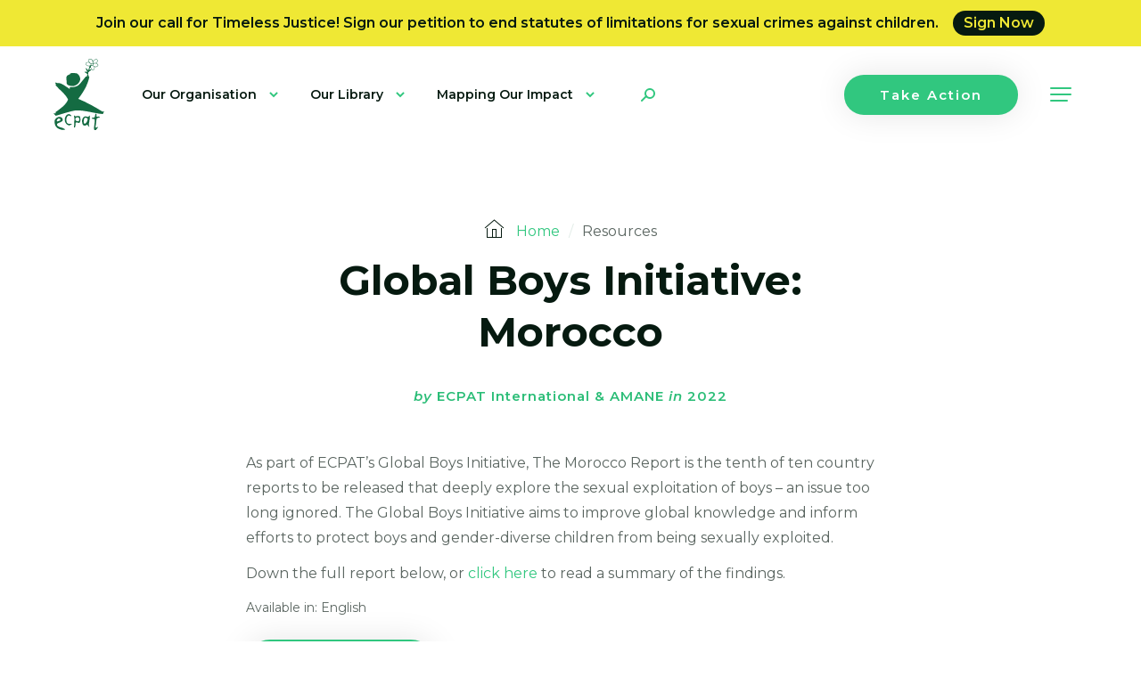

--- FILE ---
content_type: text/html; charset=UTF-8
request_url: https://ecpat.org/resource/global-boys-initiative-morocco/
body_size: 14252
content:
<!DOCTYPE html>
<html data-wf-page="6051feb1e7eae2121e3f98a6" data-wf-site="6051feb1e7eae2731a3f989c" lang="en-US">
<head>
	<meta content="wpcare-status-ok" name="wpcare-monitor">
	<meta charset="UTF-8">
	<meta content="width=device-width, initial-scale=1" name="viewport">
	<link rel="profile" href="https://gmpg.org/xfn/11">

	<meta name='robots' content='index, follow, max-image-preview:large, max-snippet:-1, max-video-preview:-1' />

	<!-- This site is optimized with the Yoast SEO plugin v26.8 - https://yoast.com/product/yoast-seo-wordpress/ -->
	<title>Global Boys Initiative: Morocco - ECPAT</title>
	<meta name="description" content="As part of ECPAT’s Global Boys Initiative, the Morocco Report explores the sexual exploitation of boys – an issue too long ignored." />
	<link rel="canonical" href="https://ecpat.org/resource/global-boys-initiative-morocco/" />
	<meta property="og:locale" content="en_US" />
	<meta property="og:type" content="article" />
	<meta property="og:title" content="Global Boys Initiative: Morocco - ECPAT" />
	<meta property="og:description" content="As part of ECPAT’s Global Boys Initiative, the Morocco Report explores the sexual exploitation of boys – an issue too long ignored." />
	<meta property="og:url" content="https://ecpat.org/resource/global-boys-initiative-morocco/" />
	<meta property="og:site_name" content="ECPAT" />
	<meta property="article:modified_time" content="2022-12-19T06:26:55+00:00" />
	<meta property="og:image" content="https://ecpat.org/wp-content/uploads/2022/11/GLOBAL-BOYS_Morocco_14November2022_FINAL-1-1-1.png" />
	<meta property="og:image:width" content="1654" />
	<meta property="og:image:height" content="2339" />
	<meta property="og:image:type" content="image/png" />
	<meta name="twitter:card" content="summary_large_image" />
	<meta name="twitter:label1" content="Est. reading time" />
	<meta name="twitter:data1" content="1 minute" />
	<script type="application/ld+json" class="yoast-schema-graph">{"@context":"https://schema.org","@graph":[{"@type":"WebPage","@id":"https://ecpat.org/resource/global-boys-initiative-morocco/","url":"https://ecpat.org/resource/global-boys-initiative-morocco/","name":"Global Boys Initiative: Morocco - ECPAT","isPartOf":{"@id":"https://ecpat.org/#website"},"primaryImageOfPage":{"@id":"https://ecpat.org/resource/global-boys-initiative-morocco/#primaryimage"},"image":{"@id":"https://ecpat.org/resource/global-boys-initiative-morocco/#primaryimage"},"thumbnailUrl":"https://ecpat.org/wp-content/uploads/2022/11/GLOBAL-BOYS_Morocco_14November2022_FINAL-1-1-1.png","datePublished":"2022-11-22T12:00:12+00:00","dateModified":"2022-12-19T06:26:55+00:00","description":"As part of ECPAT’s Global Boys Initiative, the Morocco Report explores the sexual exploitation of boys – an issue too long ignored.","breadcrumb":{"@id":"https://ecpat.org/resource/global-boys-initiative-morocco/#breadcrumb"},"inLanguage":"en-US","potentialAction":[{"@type":"ReadAction","target":["https://ecpat.org/resource/global-boys-initiative-morocco/"]}]},{"@type":"ImageObject","inLanguage":"en-US","@id":"https://ecpat.org/resource/global-boys-initiative-morocco/#primaryimage","url":"https://ecpat.org/wp-content/uploads/2022/11/GLOBAL-BOYS_Morocco_14November2022_FINAL-1-1-1.png","contentUrl":"https://ecpat.org/wp-content/uploads/2022/11/GLOBAL-BOYS_Morocco_14November2022_FINAL-1-1-1.png","width":1654,"height":2339},{"@type":"BreadcrumbList","@id":"https://ecpat.org/resource/global-boys-initiative-morocco/#breadcrumb","itemListElement":[{"@type":"ListItem","position":1,"name":"Home","item":"https://ecpat.org/"},{"@type":"ListItem","position":2,"name":"Global Boys Initiative: Morocco"}]},{"@type":"WebSite","@id":"https://ecpat.org/#website","url":"https://ecpat.org/","name":"ECPAT","description":"","potentialAction":[{"@type":"SearchAction","target":{"@type":"EntryPoint","urlTemplate":"https://ecpat.org/?s={search_term_string}"},"query-input":{"@type":"PropertyValueSpecification","valueRequired":true,"valueName":"search_term_string"}}],"inLanguage":"en-US"}]}</script>
	<!-- / Yoast SEO plugin. -->


<link rel='dns-prefetch' href='//challenges.cloudflare.com' />
<link rel="alternate" type="application/rss+xml" title="ECPAT &raquo; Feed" href="https://ecpat.org/feed/" />
<link rel="alternate" title="oEmbed (JSON)" type="application/json+oembed" href="https://ecpat.org/wp-json/oembed/1.0/embed?url=https%3A%2F%2Fecpat.org%2Fresource%2Fglobal-boys-initiative-morocco%2F" />
<link rel="alternate" title="oEmbed (XML)" type="text/xml+oembed" href="https://ecpat.org/wp-json/oembed/1.0/embed?url=https%3A%2F%2Fecpat.org%2Fresource%2Fglobal-boys-initiative-morocco%2F&#038;format=xml" />
<style id='wp-img-auto-sizes-contain-inline-css' type='text/css'>
img:is([sizes=auto i],[sizes^="auto," i]){contain-intrinsic-size:3000px 1500px}
/*# sourceURL=wp-img-auto-sizes-contain-inline-css */
</style>
<style id='wp-emoji-styles-inline-css' type='text/css'>

	img.wp-smiley, img.emoji {
		display: inline !important;
		border: none !important;
		box-shadow: none !important;
		height: 1em !important;
		width: 1em !important;
		margin: 0 0.07em !important;
		vertical-align: -0.1em !important;
		background: none !important;
		padding: 0 !important;
	}
/*# sourceURL=wp-emoji-styles-inline-css */
</style>
<style id='wp-block-library-inline-css' type='text/css'>
:root{--wp-block-synced-color:#7a00df;--wp-block-synced-color--rgb:122,0,223;--wp-bound-block-color:var(--wp-block-synced-color);--wp-editor-canvas-background:#ddd;--wp-admin-theme-color:#007cba;--wp-admin-theme-color--rgb:0,124,186;--wp-admin-theme-color-darker-10:#006ba1;--wp-admin-theme-color-darker-10--rgb:0,107,160.5;--wp-admin-theme-color-darker-20:#005a87;--wp-admin-theme-color-darker-20--rgb:0,90,135;--wp-admin-border-width-focus:2px}@media (min-resolution:192dpi){:root{--wp-admin-border-width-focus:1.5px}}.wp-element-button{cursor:pointer}:root .has-very-light-gray-background-color{background-color:#eee}:root .has-very-dark-gray-background-color{background-color:#313131}:root .has-very-light-gray-color{color:#eee}:root .has-very-dark-gray-color{color:#313131}:root .has-vivid-green-cyan-to-vivid-cyan-blue-gradient-background{background:linear-gradient(135deg,#00d084,#0693e3)}:root .has-purple-crush-gradient-background{background:linear-gradient(135deg,#34e2e4,#4721fb 50%,#ab1dfe)}:root .has-hazy-dawn-gradient-background{background:linear-gradient(135deg,#faaca8,#dad0ec)}:root .has-subdued-olive-gradient-background{background:linear-gradient(135deg,#fafae1,#67a671)}:root .has-atomic-cream-gradient-background{background:linear-gradient(135deg,#fdd79a,#004a59)}:root .has-nightshade-gradient-background{background:linear-gradient(135deg,#330968,#31cdcf)}:root .has-midnight-gradient-background{background:linear-gradient(135deg,#020381,#2874fc)}:root{--wp--preset--font-size--normal:16px;--wp--preset--font-size--huge:42px}.has-regular-font-size{font-size:1em}.has-larger-font-size{font-size:2.625em}.has-normal-font-size{font-size:var(--wp--preset--font-size--normal)}.has-huge-font-size{font-size:var(--wp--preset--font-size--huge)}.has-text-align-center{text-align:center}.has-text-align-left{text-align:left}.has-text-align-right{text-align:right}.has-fit-text{white-space:nowrap!important}#end-resizable-editor-section{display:none}.aligncenter{clear:both}.items-justified-left{justify-content:flex-start}.items-justified-center{justify-content:center}.items-justified-right{justify-content:flex-end}.items-justified-space-between{justify-content:space-between}.screen-reader-text{border:0;clip-path:inset(50%);height:1px;margin:-1px;overflow:hidden;padding:0;position:absolute;width:1px;word-wrap:normal!important}.screen-reader-text:focus{background-color:#ddd;clip-path:none;color:#444;display:block;font-size:1em;height:auto;left:5px;line-height:normal;padding:15px 23px 14px;text-decoration:none;top:5px;width:auto;z-index:100000}html :where(.has-border-color){border-style:solid}html :where([style*=border-top-color]){border-top-style:solid}html :where([style*=border-right-color]){border-right-style:solid}html :where([style*=border-bottom-color]){border-bottom-style:solid}html :where([style*=border-left-color]){border-left-style:solid}html :where([style*=border-width]){border-style:solid}html :where([style*=border-top-width]){border-top-style:solid}html :where([style*=border-right-width]){border-right-style:solid}html :where([style*=border-bottom-width]){border-bottom-style:solid}html :where([style*=border-left-width]){border-left-style:solid}html :where(img[class*=wp-image-]){height:auto;max-width:100%}:where(figure){margin:0 0 1em}html :where(.is-position-sticky){--wp-admin--admin-bar--position-offset:var(--wp-admin--admin-bar--height,0px)}@media screen and (max-width:600px){html :where(.is-position-sticky){--wp-admin--admin-bar--position-offset:0px}}

/*# sourceURL=wp-block-library-inline-css */
</style><style id='global-styles-inline-css' type='text/css'>
:root{--wp--preset--aspect-ratio--square: 1;--wp--preset--aspect-ratio--4-3: 4/3;--wp--preset--aspect-ratio--3-4: 3/4;--wp--preset--aspect-ratio--3-2: 3/2;--wp--preset--aspect-ratio--2-3: 2/3;--wp--preset--aspect-ratio--16-9: 16/9;--wp--preset--aspect-ratio--9-16: 9/16;--wp--preset--color--black: #000000;--wp--preset--color--cyan-bluish-gray: #abb8c3;--wp--preset--color--white: #ffffff;--wp--preset--color--pale-pink: #f78da7;--wp--preset--color--vivid-red: #cf2e2e;--wp--preset--color--luminous-vivid-orange: #ff6900;--wp--preset--color--luminous-vivid-amber: #fcb900;--wp--preset--color--light-green-cyan: #7bdcb5;--wp--preset--color--vivid-green-cyan: #00d084;--wp--preset--color--pale-cyan-blue: #8ed1fc;--wp--preset--color--vivid-cyan-blue: #0693e3;--wp--preset--color--vivid-purple: #9b51e0;--wp--preset--gradient--vivid-cyan-blue-to-vivid-purple: linear-gradient(135deg,rgb(6,147,227) 0%,rgb(155,81,224) 100%);--wp--preset--gradient--light-green-cyan-to-vivid-green-cyan: linear-gradient(135deg,rgb(122,220,180) 0%,rgb(0,208,130) 100%);--wp--preset--gradient--luminous-vivid-amber-to-luminous-vivid-orange: linear-gradient(135deg,rgb(252,185,0) 0%,rgb(255,105,0) 100%);--wp--preset--gradient--luminous-vivid-orange-to-vivid-red: linear-gradient(135deg,rgb(255,105,0) 0%,rgb(207,46,46) 100%);--wp--preset--gradient--very-light-gray-to-cyan-bluish-gray: linear-gradient(135deg,rgb(238,238,238) 0%,rgb(169,184,195) 100%);--wp--preset--gradient--cool-to-warm-spectrum: linear-gradient(135deg,rgb(74,234,220) 0%,rgb(151,120,209) 20%,rgb(207,42,186) 40%,rgb(238,44,130) 60%,rgb(251,105,98) 80%,rgb(254,248,76) 100%);--wp--preset--gradient--blush-light-purple: linear-gradient(135deg,rgb(255,206,236) 0%,rgb(152,150,240) 100%);--wp--preset--gradient--blush-bordeaux: linear-gradient(135deg,rgb(254,205,165) 0%,rgb(254,45,45) 50%,rgb(107,0,62) 100%);--wp--preset--gradient--luminous-dusk: linear-gradient(135deg,rgb(255,203,112) 0%,rgb(199,81,192) 50%,rgb(65,88,208) 100%);--wp--preset--gradient--pale-ocean: linear-gradient(135deg,rgb(255,245,203) 0%,rgb(182,227,212) 50%,rgb(51,167,181) 100%);--wp--preset--gradient--electric-grass: linear-gradient(135deg,rgb(202,248,128) 0%,rgb(113,206,126) 100%);--wp--preset--gradient--midnight: linear-gradient(135deg,rgb(2,3,129) 0%,rgb(40,116,252) 100%);--wp--preset--font-size--small: 13px;--wp--preset--font-size--medium: 20px;--wp--preset--font-size--large: 36px;--wp--preset--font-size--x-large: 42px;--wp--preset--spacing--20: 0.44rem;--wp--preset--spacing--30: 0.67rem;--wp--preset--spacing--40: 1rem;--wp--preset--spacing--50: 1.5rem;--wp--preset--spacing--60: 2.25rem;--wp--preset--spacing--70: 3.38rem;--wp--preset--spacing--80: 5.06rem;--wp--preset--shadow--natural: 6px 6px 9px rgba(0, 0, 0, 0.2);--wp--preset--shadow--deep: 12px 12px 50px rgba(0, 0, 0, 0.4);--wp--preset--shadow--sharp: 6px 6px 0px rgba(0, 0, 0, 0.2);--wp--preset--shadow--outlined: 6px 6px 0px -3px rgb(255, 255, 255), 6px 6px rgb(0, 0, 0);--wp--preset--shadow--crisp: 6px 6px 0px rgb(0, 0, 0);}:where(.is-layout-flex){gap: 0.5em;}:where(.is-layout-grid){gap: 0.5em;}body .is-layout-flex{display: flex;}.is-layout-flex{flex-wrap: wrap;align-items: center;}.is-layout-flex > :is(*, div){margin: 0;}body .is-layout-grid{display: grid;}.is-layout-grid > :is(*, div){margin: 0;}:where(.wp-block-columns.is-layout-flex){gap: 2em;}:where(.wp-block-columns.is-layout-grid){gap: 2em;}:where(.wp-block-post-template.is-layout-flex){gap: 1.25em;}:where(.wp-block-post-template.is-layout-grid){gap: 1.25em;}.has-black-color{color: var(--wp--preset--color--black) !important;}.has-cyan-bluish-gray-color{color: var(--wp--preset--color--cyan-bluish-gray) !important;}.has-white-color{color: var(--wp--preset--color--white) !important;}.has-pale-pink-color{color: var(--wp--preset--color--pale-pink) !important;}.has-vivid-red-color{color: var(--wp--preset--color--vivid-red) !important;}.has-luminous-vivid-orange-color{color: var(--wp--preset--color--luminous-vivid-orange) !important;}.has-luminous-vivid-amber-color{color: var(--wp--preset--color--luminous-vivid-amber) !important;}.has-light-green-cyan-color{color: var(--wp--preset--color--light-green-cyan) !important;}.has-vivid-green-cyan-color{color: var(--wp--preset--color--vivid-green-cyan) !important;}.has-pale-cyan-blue-color{color: var(--wp--preset--color--pale-cyan-blue) !important;}.has-vivid-cyan-blue-color{color: var(--wp--preset--color--vivid-cyan-blue) !important;}.has-vivid-purple-color{color: var(--wp--preset--color--vivid-purple) !important;}.has-black-background-color{background-color: var(--wp--preset--color--black) !important;}.has-cyan-bluish-gray-background-color{background-color: var(--wp--preset--color--cyan-bluish-gray) !important;}.has-white-background-color{background-color: var(--wp--preset--color--white) !important;}.has-pale-pink-background-color{background-color: var(--wp--preset--color--pale-pink) !important;}.has-vivid-red-background-color{background-color: var(--wp--preset--color--vivid-red) !important;}.has-luminous-vivid-orange-background-color{background-color: var(--wp--preset--color--luminous-vivid-orange) !important;}.has-luminous-vivid-amber-background-color{background-color: var(--wp--preset--color--luminous-vivid-amber) !important;}.has-light-green-cyan-background-color{background-color: var(--wp--preset--color--light-green-cyan) !important;}.has-vivid-green-cyan-background-color{background-color: var(--wp--preset--color--vivid-green-cyan) !important;}.has-pale-cyan-blue-background-color{background-color: var(--wp--preset--color--pale-cyan-blue) !important;}.has-vivid-cyan-blue-background-color{background-color: var(--wp--preset--color--vivid-cyan-blue) !important;}.has-vivid-purple-background-color{background-color: var(--wp--preset--color--vivid-purple) !important;}.has-black-border-color{border-color: var(--wp--preset--color--black) !important;}.has-cyan-bluish-gray-border-color{border-color: var(--wp--preset--color--cyan-bluish-gray) !important;}.has-white-border-color{border-color: var(--wp--preset--color--white) !important;}.has-pale-pink-border-color{border-color: var(--wp--preset--color--pale-pink) !important;}.has-vivid-red-border-color{border-color: var(--wp--preset--color--vivid-red) !important;}.has-luminous-vivid-orange-border-color{border-color: var(--wp--preset--color--luminous-vivid-orange) !important;}.has-luminous-vivid-amber-border-color{border-color: var(--wp--preset--color--luminous-vivid-amber) !important;}.has-light-green-cyan-border-color{border-color: var(--wp--preset--color--light-green-cyan) !important;}.has-vivid-green-cyan-border-color{border-color: var(--wp--preset--color--vivid-green-cyan) !important;}.has-pale-cyan-blue-border-color{border-color: var(--wp--preset--color--pale-cyan-blue) !important;}.has-vivid-cyan-blue-border-color{border-color: var(--wp--preset--color--vivid-cyan-blue) !important;}.has-vivid-purple-border-color{border-color: var(--wp--preset--color--vivid-purple) !important;}.has-vivid-cyan-blue-to-vivid-purple-gradient-background{background: var(--wp--preset--gradient--vivid-cyan-blue-to-vivid-purple) !important;}.has-light-green-cyan-to-vivid-green-cyan-gradient-background{background: var(--wp--preset--gradient--light-green-cyan-to-vivid-green-cyan) !important;}.has-luminous-vivid-amber-to-luminous-vivid-orange-gradient-background{background: var(--wp--preset--gradient--luminous-vivid-amber-to-luminous-vivid-orange) !important;}.has-luminous-vivid-orange-to-vivid-red-gradient-background{background: var(--wp--preset--gradient--luminous-vivid-orange-to-vivid-red) !important;}.has-very-light-gray-to-cyan-bluish-gray-gradient-background{background: var(--wp--preset--gradient--very-light-gray-to-cyan-bluish-gray) !important;}.has-cool-to-warm-spectrum-gradient-background{background: var(--wp--preset--gradient--cool-to-warm-spectrum) !important;}.has-blush-light-purple-gradient-background{background: var(--wp--preset--gradient--blush-light-purple) !important;}.has-blush-bordeaux-gradient-background{background: var(--wp--preset--gradient--blush-bordeaux) !important;}.has-luminous-dusk-gradient-background{background: var(--wp--preset--gradient--luminous-dusk) !important;}.has-pale-ocean-gradient-background{background: var(--wp--preset--gradient--pale-ocean) !important;}.has-electric-grass-gradient-background{background: var(--wp--preset--gradient--electric-grass) !important;}.has-midnight-gradient-background{background: var(--wp--preset--gradient--midnight) !important;}.has-small-font-size{font-size: var(--wp--preset--font-size--small) !important;}.has-medium-font-size{font-size: var(--wp--preset--font-size--medium) !important;}.has-large-font-size{font-size: var(--wp--preset--font-size--large) !important;}.has-x-large-font-size{font-size: var(--wp--preset--font-size--x-large) !important;}
/*# sourceURL=global-styles-inline-css */
</style>

<style id='classic-theme-styles-inline-css' type='text/css'>
/*! This file is auto-generated */
.wp-block-button__link{color:#fff;background-color:#32373c;border-radius:9999px;box-shadow:none;text-decoration:none;padding:calc(.667em + 2px) calc(1.333em + 2px);font-size:1.125em}.wp-block-file__button{background:#32373c;color:#fff;text-decoration:none}
/*# sourceURL=/wp-includes/css/classic-themes.min.css */
</style>
<link rel='stylesheet' id='contact-form-7-css' href='https://ecpat.org/wp-content/plugins/contact-form-7/includes/css/styles.css?ver=6.1.4' type='text/css' media='all' />
<link rel='stylesheet' id='ecp-style-css' href='https://ecpat.org/wp-content/themes/ecp/style.css?ver=1.0.0' type='text/css' media='all' />
<script type="text/javascript" src="https://ecpat.org/wp-includes/js/jquery/jquery.min.js?ver=3.7.1" id="jquery-core-js"></script>
<script type="text/javascript" src="https://ecpat.org/wp-includes/js/jquery/jquery-migrate.min.js?ver=3.4.1" id="jquery-migrate-js"></script>
<link rel="https://api.w.org/" href="https://ecpat.org/wp-json/" /><link rel="EditURI" type="application/rsd+xml" title="RSD" href="https://ecpat.org/xmlrpc.php?rsd" />

<link rel='shortlink' href='https://ecpat.org/?p=19319' />

<script>window.LOSiteId = '23ac909d';</script><script async defer src='https://tools.luckyorange.com/core/lo.js'></script>		<style type="text/css" id="wp-custom-css">
			:root {
    --ecpat-green: #026943;
    --ecpat-dark-blue: #07095F;
    --ecpat-orange: #FE602F;
    --ecpat-blue: #321FD0;
    --ecpat-yellow: #FFCC0A;
    --ecpat-light-blue: #89BAE8;
    --ecpat-pink: #E4ABC1;
    --ecpat-light-green: #34A966;
    --ecpat-alt-blue: #35B8C4;
    --myths-green: #9bd5c2;
    --myths-blue: #154273;
}

#terminology-guidelines {
    display: flex;
    flex-direction: column;
    align-items: center;
    background-color: var(--ecpat-dark-blue);
    padding: 1rem;
    @media (min-width: 600px) {
        padding: 2rem;
    }
    > * {
        max-width: 1300px;
    }
    h1, h2, h3, h4, h5, h6 {
        color: white;
    }
    .mainhead {
        color: white;
    }
    .subhead {
        color: var(--ecpat-alt-blue);
    }
    .hero {
        display: flex;
        flex-direction: row;
        flex-wrap: wrap;
        @media (min-width: 600px) {
            flex-wrap: nowrap;
        }
        h1 {
            display: inline-block;
            text-transform: uppercase;
            font-size: 2.4rem;
            line-height: 1;
            @media (min-width: 600px) {
                font-size: 3.6rem;
                margin-right: 2.5rem;
            }
        }
        .hero-image {
            img {
                max-height: 250px;
            }
        }
    }
    .main-content {
        display: flex;
        flex-direction: column;
        @media (max-width: 1000px) {
            > * {
                margin-top: 1rem;
            }
        }
        @media (min-width: 1000px) {
            display: grid;
            grid-row-gap: 1rem;
            grid-column-gap: 1rem;
            align-items: center;
            justify-content: center;
            grid-template-columns: 200px auto auto;
            grid-template-rows: repeat(5, auto);
            > * {
                padding: 0 1rem;
            }
        }
        .section-heading {
            justify-self: start;
        }
        .section-image {
            justify-self: center;
            margin: 0 auto;
        }
        .section-text {
            justify-self: start;
        }
        .fullwidth {
            grid-column-start: span 3;
            justify-self: center;
            margin: 0 auto;
        }
        img {
            max-width: 200px;
        }
    }
    section.content {
        display: flex;
        flex-direction: row;
        flex-wrap: wrap;
        align-items: flex-start;
        align-content: center;
        justify-content: center;
        @media (min-width: 600px) {
            flex-wrap: nowrap;
        }
        > * {
            display: inline-block;
            margin-top: 1rem;
            border-radius: 8px;
        }
    }
    .section-heading {
        flex-grow: 1;
        max-width: 600px;
        font-size: 2rem;
        font-weight: bold;
        text-transform: uppercase;
        line-height: 1;
        color: white;
        .alt-colour {
            color: var(--ecpat-alt-blue);
        }
        @media (min-width: 600px) {
            font-size: 3rem;
        }
    }
    .section-text {
        max-width: 600px;
        font-size: 1.4rem;
        flex-grow: 2;
    }
    h2 {
        text-transform: uppercase;
    }
    p {
        color: white;
        font-size: 1.2rem;
    }
    a {
        color: var(--ecpat-alt-blue);
    }
    a.download-btn {
        cursor: pointer;
        display: inline-block;
        margin: 1rem 0;
        background-color: var(--ecpat-yellow);
        padding: 1rem 1.5rem;
        border-radius: 1.5rem;
        color: var(--ecpat-dark-blue);
        font-size: 1rem;
        text-transform: uppercase;
        text-decoration: none;
        @media (min-width: 420px) {
            font-size: 1.2rem;
        }
        @media (min-width: 600px) {
            font-size: 1.6rem;
        }
    }
    .logos {
        max-width: 1100px;
        margin: 1.5rem auto;
        text-align: center;
        h3 {
            font-size: 1.5rem;
            @media (min-width: 600px) {
                font-size: 2rem;
            }
        }
        .core-group {
            background-color: white;
            margin-bottom: 1rem;
            padding: 0 1rem;
            @media (min-width: 600px) {
                padding: 1rem;
            }
            .core-group-hero {
                margin-bottom: 1.5rem;
                img {
                    height: 200px;
                    margin: 1rem 2rem 0 2rem;
                }
            }
            .core-group-members {
                display: flex;
                flex-flow: row wrap;
                align-items: center;
                justify-content: center;
                margin-bottom: 1rem;
                @media (min-width: 1000px) {
                    flex-wrap: nowrap;
                }
                img {
                    height: 100px;
                    margin: 1rem 2rem;
                }
            }
        }
        .logo-slider {
            margin-bottom: 1rem;
            padding: 1rem;
            background-color: white;
            .logo-track {
                display: flex;
                flex-flow: row wrap;
                align-items: center;
                justify-content: center;
                img {
                    height: 80px;
                    margin: 1rem 2rem;
                }
            }
        }
    }
}

#myths-page {
    display: flex;
    flex-direction: column;
    align-items: center;
    background-color: var(--myths-green);
    padding: 0.5rem;
    @media (min-width: 600px) {
        padding: 2rem;
    }
    > * {
        width: 100%;
        max-width: 1300px;
    }

    h1, h2, h3, h4, h5, h6 {
        font-family: "Exo", "Montserrat", sans-serif;
        font-optical-sizing: auto;
        font-weight: 700;
        color: var(--myths-blue);
    }

    p {
        font-family: "Exo", "Montserrat", sans-serif;
        font-optical-sizing: auto;
        font-size: 1.2rem;
        font-weight: 500;
        color: var(--myths-blue);
    }

    section {
        a.download-btn {
            margin: auto;
        }
    }    

    section.banner {
        width: 100%;
        flex-grow: 1;
        background-color: var(--myths-blue);
        color: var(--myths-green);
        h1 {
            color: var(--myths-green);
            text-align: center;
        }
    }

    .btn-container {
        display: flex;
        margin: 0.5rem;
    }

    a.download-btn {
        cursor: pointer;
        display: inline-block;
        margin: 1rem 0;
        background-color: var(--myths-blue);
        padding: 1rem 1.5rem;
        border-radius: 1.5rem;
        color: var(--myths-green);
        font-size: 1rem;
        font-weight: 600;
        text-transform: uppercase;
        text-decoration: none;
        @media (min-width: 420px) {
            font-size: 1.2rem;
        }
        @media (min-width: 600px) {
            font-size: 1.6rem;
        }
    }

    .logos {
        display: flex;
        flex-direction: column;
        align-items: center;
        background-color: var(--myths-blue);
        padding: 0.5rem;
        @media (min-width: 600px) {
            padding: 1rem;
        }
        @media (min-width: 760px) {
            img#dtz {
                max-width: 650px;
            }
        }
    }

    .swipers {
        display: flex;
        flex-flow: row wrap;
        align-items: flex-start;
        justify-content: center;

        .swiper {
            max-width: 400px;
            height: 100%;
            margin: 0.5rem 1rem;
            @media (min-width: 760px) {
                margin: 1rem;
            }

            .swiper-wrapper {
                cursor: grab;
                /* max-width: 400px; */
                /* margin: 0.5rem 1rem; */
                /* @media (min-width: 760px) {
                    margin: 1rem;
                } */
            }

            .swiper-slide {
                text-align: center;
                font-size: 18px;
                background: #fff;
                display: flex;
                justify-content: center;
                align-items: center;

                img {
                    display: block;
                    width: 100%;
                    height: 100%;
                    object-fit: cover;
                }
            }
        }
    }

    swiper-container {
        cursor: grab;
        width: 400px;
        margin: 0.5rem 1rem;
        @media (min-width: 760px) {
            margin: 1rem;
        }
    }

    swiper-slide {
        text-align: center;
        font-size: 18px;
        background: #fff;
        display: flex;
        justify-content: center;
        align-items: center;

        img {
            display: block;
            width: 100%;
            height: 100%;
            object-fit: cover;
        }
    }

    .swiper-button-next.swiper-button-disabled, .swiper-button-prev.swiper-button-disabled {
        opacity: 0 !important;
    }

    .mobile {
        display: block;
    }
    .desktop {
        display: none;
    }
    @media (min-width: 760px) {
        .mobile {
            display: none;
        }
        .desktop {
            display: block;
        }
    }
}		</style>
		
	<link href="https://ecpat.org/wp-content/themes/ecp/css/normalize.css" rel="stylesheet" type="text/css">
	<link href="https://ecpat.org/wp-content/themes/ecp/css/components.css" rel="stylesheet" type="text/css">
	<link href="https://ecpat.org/wp-content/themes/ecp/css/ecpat.css?v=1.18" rel="stylesheet" type="text/css">
	<link href="https://ecpat.org/wp-content/themes/ecp/css/wp.css?v=1.18" rel="stylesheet" type="text/css">

	<script src="https://ajax.googleapis.com/ajax/libs/webfont/1.6.26/webfont.js" type="text/javascript"></script>
	<script type="text/javascript">WebFont.load({ google: { families: ["Montserrat:100,100italic,200,200italic,300,300italic,400,400italic,500,500italic,600,600italic,700,700italic,800,800italic,900,900italic"] }});</script>
	<!-- [if lt IE 9]><script src="https://cdnjs.cloudflare.com/ajax/libs/html5shiv/3.7.3/html5shiv.min.js" type="text/javascript"></script><![endif] -->
	<script type="text/javascript">!function(o,c){var n=c.documentElement,t=" w-mod-";n.className+=t+"js",("ontouchstart"in o||o.DocumentTouch&&c instanceof DocumentTouch)&&(n.className+=t+"touch")}(window,document);</script>

	<link href="https://ecpat.org/wp-content/themes/ecp/images/favicon.png" rel="shortcut icon" type="image/x-icon">
	<link href="https://ecpat.org/wp-content/themes/ecp/images/webclip.png" rel="apple-touch-icon">

	<!-- Google tag (gtag.js) -->
	<script async src="https://www.googletagmanager.com/gtag/js?id=AW-618177444"></script>
	<script>
	window.dataLayer = window.dataLayer || [];
	function gtag(){dataLayer.push(arguments);}
	gtag('js', new Date());
	gtag('config', 'AW-618177444');
	</script>

</head>

<body class="wp-singular resource-template-default single single-resource postid-19319 wp-theme-ecp">

	


	
		<div class="modal-wrap">
			<div class="modal-window"></div>

			<div class="modal-close-button">
				<img src="https://ecpat.org/wp-content/themes/ecp/images/Rest-icon-white.png" loading="lazy" alt="" class="rotate-on-hover">
			</div>
		</div>



		
			<div class="notification-bar">
				<div>
					Join our call for Timeless Justice! Sign our petition to end statutes of limitations for sexual crimes against children.
											<a href="https://action.ecpat.org/timeless-justice" target="_blank" class="notification-button">Sign Now</a>
					
				</div>
			</div>

		


		
		<nav id="Top" class="top-bar">
			<div class="search-bar ">
				<div class="form-block w-form">
					<form class="form" method="get" action="https://ecpat.org/">
						<div class="form-item-wrap in-search-bar">
							<input type="text" class="text-field transparent w-input " maxlength="256" name="s" value="" placeholder="Enter your search">
							<input type="submit" class="form-arrow-button w-inline-block" value="Search">
						</div>
					</form>
				</div>
			</div>



			<div class="nav-bar ">
				<div class="main-nav-wrap">
					<a href="https://ecpat.org/" class="logo-link w-inline-block">
						<img src="https://ecpat.org/wp-content/themes/ecp/images/ECPAT-logo.svg" loading="lazy" alt="ECPAT" class="logo-img">
					</a>



					<div class="main-nav ">

						<div class="nav-dropdown-link"><a href="https://ecpat.org/about-ecpat/" class="nav-dropdown-trigger w-inline-block "><div>Our Organisation</div></a><div class="nav-dropdown-content"><a href="https://ecpat.org/about-us/" class="child-link  menu-item menu-item-type-post_type menu-item-object-page">About Us</a><a href="/our-members/" class="child-link  menu-item menu-item-type-custom menu-item-object-custom">Our Members</a><a href="https://ecpat.org/board-staff/" class="child-link  menu-item menu-item-type-post_type menu-item-object-page">Board &#038; Staff</a><a href="https://ecpat.org/governance-and-statutes/" class="child-link  menu-item menu-item-type-post_type menu-item-object-page">Governance and Statutes</a><a href="https://ecpat.org/annual-reports-finances/" class="child-link  menu-item menu-item-type-post_type menu-item-object-page">Annual Reports &#038; Finances</a><a href="https://ecpat.org/membership-with-ecpat/" class="child-link  menu-item menu-item-type-post_type menu-item-object-page">Membership with ECPAT</a></div></div><div class="nav-dropdown-link"><a href="https://ecpat.org/resources/" class="nav-dropdown-trigger w-inline-block "><div>Our Library</div></a><div class="nav-dropdown-content"><a href="https://ecpat.org/search-our-library/" class="child-link  menu-item menu-item-type-post_type menu-item-object-page">Search Our Library</a><a href="https://ecpat.org/countries/" class="child-link  menu-item menu-item-type-post_type menu-item-object-page">Explore Countries</a><a href="/terminology/" class="child-link  menu-item menu-item-type-custom menu-item-object-custom">Terminology Guide</a><a href="https://ecpat.org/stories/" class="child-link  menu-item menu-item-type-post_type menu-item-object-page">Stories</a></div></div><div class="nav-dropdown-link"><a href="/our-impact/" class="nav-dropdown-trigger w-inline-block "><div>Mapping Our Impact</div></a><div class="nav-dropdown-content"><a href="https://ecpat.org/child-safeguarding/" class="child-link  menu-item menu-item-type-post_type menu-item-object-page">Child Safeguarding</a><a href="https://ecpat.org/child-and-youth-participation/" class="child-link  menu-item menu-item-type-post_type menu-item-object-page">Child and Youth Participation</a><a href="https://ecpat.org/child-sexual-exploitation-in-humanitarian-contexts/" class="child-link  menu-item menu-item-type-post_type menu-item-object-page">Child Sexual Exploitation in Humanitarian Contexts</a><a href="https://ecpat.org/our-impact/" class="child-link  menu-item menu-item-type-post_type menu-item-object-page">Global Progress Map</a><a href="https://ecpat.org/disrupting-harm/" class="child-link  menu-item menu-item-type-post_type menu-item-object-page">Disrupting Harm</a><a href="https://ecpat.org/ecpat-project-beacon/" class="child-link  menu-item menu-item-type-post_type menu-item-object-page">Project Beacon and Child Safety Online in the EU</a><a href="https://ecpat.org/global-boys-initiative/" class="child-link  menu-item menu-item-type-post_type menu-item-object-page">Global Boys Initiative</a><a href="https://ecpat.org/sectt/" class="child-link  menu-item menu-item-type-post_type menu-item-object-page">Child Protection in Travel and Tourism &#038; The CODE</a><a href="https://ecpat.org/survivors-perspectives/" class="child-link  menu-item menu-item-type-post_type menu-item-object-page">Survivors’ Perspectives</a><a href="https://ecpat.org/bill-of-rights/" class="child-link  menu-item menu-item-type-post_type menu-item-object-page">Children’s Bill of Rights</a></div></div><a href="https://ecpat.org/news/" class="nav-link hide-desktop  menu-item menu-item-type-post_type menu-item-object-page current_page_parent">News</a><a href="https://ecpat.org/careers/" class="nav-link hide-desktop  menu-item menu-item-type-post_type menu-item-object-page">Careers</a><a href="https://ecpat.org/internship-programme/" class="nav-link hide-desktop  menu-item menu-item-type-post_type menu-item-object-page">Internship Programme</a><a href="https://ecpat.org/contact-us/" class="nav-link hide-desktop  menu-item menu-item-type-post_type menu-item-object-page">Contact Us</a><a href="https://ecpat.org/media-contacts/" class="nav-link hide-desktop  menu-item menu-item-type-post_type menu-item-object-page">Media Contacts</a>
						<a href="#" class="nav-link search w-inline-block"></a>
					</div>
				</div>



				<div class="secondary-nav-wrap">

					
						<!-- https://developers.google.com/search/blog/2020/05/google-translates-website-translator -->
						<div id="google_translate_element"></div>
						<script type="text/javascript">function googleTranslateElementInit() { new google.translate.TranslateElement({pageLanguage: 'en'}, 'google_translate_element'); }</script>
						<script type="text/javascript" src="//translate.google.com/translate_a/element.js?cb=googleTranslateElementInit"></script>

					


					
						<a href="https://ecpat.org/take-action/" target="" class="button in-top-bar w-inline-block">
							<div class="button-text">Take Action</div>
							<div class="button-hover"></div>
						</a>

					


					<div class="nav-dropdown-link more">
						<div class="nav-dropdown-trigger hamburger "></div>

						<div class="nav-dropdown-content position-left">

							<a href="https://ecpat.org/news/" class="child-link  menu-item menu-item-type-post_type menu-item-object-page current_page_parent">News</a><a href="https://ecpat.org/careers/" class="child-link  menu-item menu-item-type-post_type menu-item-object-page">Careers</a><a href="https://ecpat.org/internship-programme/" class="child-link  menu-item menu-item-type-post_type menu-item-object-page">Internship Programme</a><a href="https://ecpat.org/contact-us/" class="child-link  menu-item menu-item-type-post_type menu-item-object-page">Contact Us</a><a href="https://ecpat.org/media-contacts/" class="child-link  menu-item menu-item-type-post_type menu-item-object-page">Media Contacts</a>
						</div>
					</div>
				</div>



				<div class="mobile-buttons">
					<div class="search-button"></div>

					<div class="hamburger-button">
						<div class="menu-open"></div>
						<div class="menu-close"></div>
					</div>
				</div>
			</div>
		</nav>

	



	<div class="header simple no-b-padding">
		<div class="container center">
			<div class="fluid-cell intro">
				<div class="breadcrumbs">
					<a href="https://ecpat.org/">Home</a> <span class="breadcrumb-divider">/</span> Resources
				</div>

				<h1 class="faux-h2">Global Boys Initiative: Morocco</h1>



				
					<div class="subheading">

													<em>by</em> ECPAT International & AMANE						
													<em>in</em> 2022						
					</div>

				
			</div>
		</div>
	</div>



	<div id="intro" class="section no-t-padding">
		<div class="container center">
			<div class="fluid-cell _70-p">
				<p>As part of ECPAT’s Global Boys Initiative, The Morocco Report is the tenth of ten country reports to be released that deeply explore the sexual exploitation of boys – an issue too long ignored. The Global Boys Initiative aims to improve global knowledge and inform efforts to protect boys and gender-diverse children from being sexually exploited.</p>
<p>Down the full report below, or <a href="https://bit.ly/MoroccoBoys" target="_blank" rel="noopener">click here</a> to read a summary of the findings.</p>



				
											<p class="p-small">Available in: English</p>
					


					
						<a href="https://ecpat.org/wp-content/uploads/2022/11/GLOBAL-BOYS_Morocco_14November2022_FINAL.pdf" target="_blank" class="button w-inline-block">
							<div class="button-text">Download</div>
							<div class="button-hover"></div>
						</a>

					
				
			</div>
		</div>
	</div>





		
			<!-- :TEMP: https://www.wrike.com/open.htm?id=1202161485
			<div class="section divider">
				<div class="container">
					<div class="fluid-cell intro">
						<h4>Stay Connected. Sign Up to Receive Updates About Our Impact on Child Sexual Exploitation</h4>

						<div class="form-block w-form">
							<form class="form-horizontal newsletter" action="#" method="post">
								<input type="email" class="text-field inline-w-button w-input" maxlength="256" name="Enter-your-email-address-2" data-name="Enter Your Email Address 2" placeholder="Enter your email address" id="Enter-your-email-address-2" required="">

								<div class="dropdown-button-wrap">
									<div class="dropdown-button-trigger">
										<div class="button-text">Subscribe<span class="dropdown-button-icon"> </span></div>
									</div>

									<div class="dropdown-button-content">
										<a href="#" data-lng="en" class="dropdown-button-link w-inline-block"><div class="button-text">English</div></a>
										<a href="#" data-lng="es" class="dropdown-button-link w-inline-block"><div class="button-text">Spanish</div></a>
										<a href="#" data-lng="fr" class="dropdown-button-link w-inline-block"><div class="button-text">French</div></a>
										<a href="#" data-lng="ru" class="dropdown-button-link w-inline-block"><div class="button-text">Russian</div></a>
									</div>
								</div>

								<div class="loading">
									<img src="https://ecpat.org/wp-content/themes/ecp/images/ajax-loader.gif" alt="">
								</div>
							</form>
						</div>
					</div>
				</div>
			</div>
			-->

		


		<footer class="section footer">
			<div class="container in-footer">
				<div class="fluid-cell footer-content">
					<div>

													<h4>ECPAT International</h4>
						
													<p class="p-large">We coordinate research, advocacy and action to end the sexual exploitation of children. We support the protection of children and empowerment of 143 members in 114 countries. You can make a real difference in the lives of children.</p>
						


													<a href="https://www.facebook.com/ecpat" target="_blank" class="footer-social-icon facebook w-inline-block"></a>
						
													<a href="https://bsky.app/profile/ecpat.bsky.social" target="_blank" class="footer-social-icon bluesky w-inline-block"></a>
						
													<a href="https://www.instagram.com/ecpat/" target="_blank" class="footer-social-icon instagram w-inline-block"></a>
						
													<a href="https://www.linkedin.com/company/ecpat-international" target="_blank" class="footer-social-icon linkedin w-inline-block"></a>
						
													<a href="https://www.youtube.com/c/ECPATInternational" target="_blank" class="footer-social-icon youtube w-inline-block"></a>
						
					</div>



											<img src="https://ecpat.org/wp-content/uploads/2021/05/Footer-Illustration.svg" loading="lazy" alt="" class="footer-img">
					
				</div>



				<div class="footer-nav-wrap">

					
						
							<div class="fluid-cell _50-p no-b-padding-mobile">

								
																			<div class="footer-nav-title">Our Organisation</div>
									


									
										
																							<div><a href="https://ecpat.org/about-us/" target="" class="footer-nav-link ">About Us</a></div>
											
										
																							<div><a href="https://ecpat.org/our-members/" target="" class="footer-nav-link ">Our Members</a></div>
											
										
																							<div><a href="https://ecpat.org/board-staff/" target="" class="footer-nav-link ">Board & Staff</a></div>
											
										
																							<div><a href="https://ecpat.org/bill-of-rights/" target="" class="footer-nav-link ">Bill of Rights</a></div>
											
										
											
										
											
										
											
										
									
								
																			<div class="footer-nav-title">Resources</div>
									


									
										
																							<div><a href="https://ecpat.org/resources/" target="" class="footer-nav-link ">Our Library</a></div>
											
										
																							<div><a href="https://ecpat.org/countries/" target="" class="footer-nav-link ">Data by Country</a></div>
											
										
																							<div><a href="https://ecpat.org/luxembourg-guidelines/" target="" class="footer-nav-link ">Terminology</a></div>
											
										
																							<div><a href="https://ecpat.org/stories/" target="" class="footer-nav-link last">Stories</a></div>
											
										
									
								
							</div>

						
					
						
							<div class="fluid-cell _50-p no-b-padding-mobile">

								
																			<div class="footer-nav-title">Our Impact</div>
									


									
										
																							<div><a href="https://ecpat.org/our-impact/" target="" class="footer-nav-link ">Our Impact</a></div>
											
										
																							<div><a href="https://ecpat.org/global-boys-initiative/" target="" class="footer-nav-link ">Global Boys</a></div>
											
										
																							<div><a href="https://ecpat.org/disrupting-harm/" target="" class="footer-nav-link ">Disrupting Harm</a></div>
											
										
																							<div><a href="https://ecpat.org/luxembourg-guidelines/" target="" class="footer-nav-link ">Luxembourg Guidelines</a></div>
											
										
																							<div><a href="https://ecpat.org/sectt/" target="" class="footer-nav-link last">Child Protection in Travel and Tourism & The CODE</a></div>
											
										
									
								
																			<div class="footer-nav-title">Take Action</div>
									


									
										
											
										
																							<div><a href="https://ecpat.org/donate/" target="" class="footer-nav-link ">Support and Donate</a></div>
											
										
																							<div><a href="https://ecpat.org/bill-of-rights/" target="" class="footer-nav-link ">Know Your Rights</a></div>
											
										
																							<div><a href="https://ecpat.org/news/" target="" class="footer-nav-link ">News</a></div>
											
										
																							<div><a href="https://ecpat.org/careers/" target="_blank" class="footer-nav-link ">Careers</a></div>
											
										
																							<div><a href="https://ecpat.org/internship-programme/" target="" class="footer-nav-link ">Internship – Programme</a></div>
											
										
																							<div><a href="https://ecpat.org/contact-us/" target="" class="footer-nav-link last">Contact</a></div>
											
										
									
								
							</div>

						
					


					<div class="fluid-cell footer-copyright">
						<div class="p-small">&copy; 2026 ECPAT International. All rights reserved.</div>
					</div>
				</div>
			</div>
		</footer>

	


	<script src="https://d3e54v103j8qbb.cloudfront.net/js/jquery-3.5.1.min.dc5e7f18c8.js?site=6051feb1e7eae2731a3f989c" type="text/javascript" integrity="sha256-9/aliU8dGd2tb6OSsuzixeV4y/faTqgFtohetphbbj0=" crossorigin="anonymous"></script>
	<script src="https://ecpat.org/wp-content/themes/ecp/js/ecpat.js?v=1.09" type="text/javascript"></script>
	<script src="https://ecpat.org/wp-content/themes/ecp/js/wp.js?v=1.11" type="text/javascript"></script>
	<!-- [if lte IE 9]><script src="https://cdnjs.cloudflare.com/ajax/libs/placeholders/3.0.2/placeholders.min.js"></script><![endif] -->



	<script type="text/javascript">
	_linkedin_partner_id = "7056396";
	window._linkedin_data_partner_ids = window._linkedin_data_partner_ids || [];
	window._linkedin_data_partner_ids.push(_linkedin_partner_id);
	</script>
	<script type="text/javascript">
	(function(l) {
	if (!l){window.lintrk = function(a,b){window.lintrk.q.push([a,b])};
	window.lintrk.q=[]}
	var s = document.getElementsByTagName("script")[0];
	var b = document.createElement("script");
	b.type = "text/javascript";b.async = true;
	b.src = "https://snap.licdn.com/li.lms-analytics/insight.min.js";
	s.parentNode.insertBefore(b, s);})(window.lintrk);
	</script>
	<noscript>
	<img height="1" width="1" style="display:none;" alt="" src="https://px.ads.linkedin.com/collect/?pid=7056396&fmt=gif" />
	</noscript>



	<script type="speculationrules">
{"prefetch":[{"source":"document","where":{"and":[{"href_matches":"/*"},{"not":{"href_matches":["/wp-*.php","/wp-admin/*","/wp-content/uploads/*","/wp-content/*","/wp-content/plugins/*","/wp-content/themes/ecp/*","/*\\?(.+)"]}},{"not":{"selector_matches":"a[rel~=\"nofollow\"]"}},{"not":{"selector_matches":".no-prefetch, .no-prefetch a"}}]},"eagerness":"conservative"}]}
</script>
<script type="text/javascript" src="https://ecpat.org/wp-includes/js/dist/hooks.min.js?ver=dd5603f07f9220ed27f1" id="wp-hooks-js"></script>
<script type="text/javascript" src="https://ecpat.org/wp-includes/js/dist/i18n.min.js?ver=c26c3dc7bed366793375" id="wp-i18n-js"></script>
<script type="text/javascript" id="wp-i18n-js-after">
/* <![CDATA[ */
wp.i18n.setLocaleData( { 'text direction\u0004ltr': [ 'ltr' ] } );
//# sourceURL=wp-i18n-js-after
/* ]]> */
</script>
<script type="text/javascript" src="https://ecpat.org/wp-content/plugins/contact-form-7/includes/swv/js/index.js?ver=6.1.4" id="swv-js"></script>
<script type="text/javascript" id="contact-form-7-js-before">
/* <![CDATA[ */
var wpcf7 = {
    "api": {
        "root": "https:\/\/ecpat.org\/wp-json\/",
        "namespace": "contact-form-7\/v1"
    }
};
//# sourceURL=contact-form-7-js-before
/* ]]> */
</script>
<script type="text/javascript" src="https://ecpat.org/wp-content/plugins/contact-form-7/includes/js/index.js?ver=6.1.4" id="contact-form-7-js"></script>
<script type="text/javascript" id="nb-frontend-js-extra">
/* <![CDATA[ */
var NB_AUTH = {"accessToken":"eyJhbGciOiJIUzUxMiIsImtpZCI6IndFS3hXbG8tODdmZ3ZPbkVNSnF0cm9hNnkzc2QwMlJjOGNVTFJZdEpiVDAifQ.[base64].7Vq0HyM706aK_1r6HfaZqLnWVWokCWVfX79Av5BIpxpTUVIpuegj_7T6rqnWUSRE8rzyp4F_H-6OO27QIxXZFw","apiBase":"https://ecpat.nationbuilder.com/api/v2"};
//# sourceURL=nb-frontend-js-extra
/* ]]> */
</script>
<script type="text/javascript" src="https://ecpat.org/wp-content/plugins/nb-oauth-3/frontend.js?ver=1.0" id="nb-frontend-js"></script>
<script type="text/javascript" src="https://challenges.cloudflare.com/turnstile/v0/api.js" id="cloudflare-turnstile-js" data-wp-strategy="async"></script>
<script type="text/javascript" id="cloudflare-turnstile-js-after">
/* <![CDATA[ */
document.addEventListener( 'wpcf7submit', e => turnstile.reset() );
//# sourceURL=cloudflare-turnstile-js-after
/* ]]> */
</script>
<script id="wp-emoji-settings" type="application/json">
{"baseUrl":"https://s.w.org/images/core/emoji/17.0.2/72x72/","ext":".png","svgUrl":"https://s.w.org/images/core/emoji/17.0.2/svg/","svgExt":".svg","source":{"concatemoji":"https://ecpat.org/wp-includes/js/wp-emoji-release.min.js?ver=3b8bd9a61f30fc7609ec2c70b4ba0729"}}
</script>
<script type="module">
/* <![CDATA[ */
/*! This file is auto-generated */
const a=JSON.parse(document.getElementById("wp-emoji-settings").textContent),o=(window._wpemojiSettings=a,"wpEmojiSettingsSupports"),s=["flag","emoji"];function i(e){try{var t={supportTests:e,timestamp:(new Date).valueOf()};sessionStorage.setItem(o,JSON.stringify(t))}catch(e){}}function c(e,t,n){e.clearRect(0,0,e.canvas.width,e.canvas.height),e.fillText(t,0,0);t=new Uint32Array(e.getImageData(0,0,e.canvas.width,e.canvas.height).data);e.clearRect(0,0,e.canvas.width,e.canvas.height),e.fillText(n,0,0);const a=new Uint32Array(e.getImageData(0,0,e.canvas.width,e.canvas.height).data);return t.every((e,t)=>e===a[t])}function p(e,t){e.clearRect(0,0,e.canvas.width,e.canvas.height),e.fillText(t,0,0);var n=e.getImageData(16,16,1,1);for(let e=0;e<n.data.length;e++)if(0!==n.data[e])return!1;return!0}function u(e,t,n,a){switch(t){case"flag":return n(e,"\ud83c\udff3\ufe0f\u200d\u26a7\ufe0f","\ud83c\udff3\ufe0f\u200b\u26a7\ufe0f")?!1:!n(e,"\ud83c\udde8\ud83c\uddf6","\ud83c\udde8\u200b\ud83c\uddf6")&&!n(e,"\ud83c\udff4\udb40\udc67\udb40\udc62\udb40\udc65\udb40\udc6e\udb40\udc67\udb40\udc7f","\ud83c\udff4\u200b\udb40\udc67\u200b\udb40\udc62\u200b\udb40\udc65\u200b\udb40\udc6e\u200b\udb40\udc67\u200b\udb40\udc7f");case"emoji":return!a(e,"\ud83e\u1fac8")}return!1}function f(e,t,n,a){let r;const o=(r="undefined"!=typeof WorkerGlobalScope&&self instanceof WorkerGlobalScope?new OffscreenCanvas(300,150):document.createElement("canvas")).getContext("2d",{willReadFrequently:!0}),s=(o.textBaseline="top",o.font="600 32px Arial",{});return e.forEach(e=>{s[e]=t(o,e,n,a)}),s}function r(e){var t=document.createElement("script");t.src=e,t.defer=!0,document.head.appendChild(t)}a.supports={everything:!0,everythingExceptFlag:!0},new Promise(t=>{let n=function(){try{var e=JSON.parse(sessionStorage.getItem(o));if("object"==typeof e&&"number"==typeof e.timestamp&&(new Date).valueOf()<e.timestamp+604800&&"object"==typeof e.supportTests)return e.supportTests}catch(e){}return null}();if(!n){if("undefined"!=typeof Worker&&"undefined"!=typeof OffscreenCanvas&&"undefined"!=typeof URL&&URL.createObjectURL&&"undefined"!=typeof Blob)try{var e="postMessage("+f.toString()+"("+[JSON.stringify(s),u.toString(),c.toString(),p.toString()].join(",")+"));",a=new Blob([e],{type:"text/javascript"});const r=new Worker(URL.createObjectURL(a),{name:"wpTestEmojiSupports"});return void(r.onmessage=e=>{i(n=e.data),r.terminate(),t(n)})}catch(e){}i(n=f(s,u,c,p))}t(n)}).then(e=>{for(const n in e)a.supports[n]=e[n],a.supports.everything=a.supports.everything&&a.supports[n],"flag"!==n&&(a.supports.everythingExceptFlag=a.supports.everythingExceptFlag&&a.supports[n]);var t;a.supports.everythingExceptFlag=a.supports.everythingExceptFlag&&!a.supports.flag,a.supports.everything||((t=a.source||{}).concatemoji?r(t.concatemoji):t.wpemoji&&t.twemoji&&(r(t.twemoji),r(t.wpemoji)))});
//# sourceURL=https://ecpat.org/wp-includes/js/wp-emoji-loader.min.js
/* ]]> */
</script>

</body>
</html>

--- FILE ---
content_type: image/svg+xml
request_url: https://ecpat.org/wp-content/uploads/2021/05/Footer-Illustration.svg
body_size: 54152
content:
<?xml version="1.0" encoding="UTF-8"?>
<svg width="380px" height="382px" viewBox="0 0 380 382" version="1.1" xmlns="http://www.w3.org/2000/svg" xmlns:xlink="http://www.w3.org/1999/xlink">
    <title>Footer Illustration</title>
    <defs>
        <rect id="path-1" x="0" y="0" width="380" height="382"></rect>
    </defs>
    <g id="Symbols" stroke="none" stroke-width="1" fill="none" fill-rule="evenodd">
        <g id="Footer-Illustration">
            <mask id="mask-2" fill="white">
                <use xlink:href="#path-1"></use>
            </mask>
            <g id="Mask"></g>
            <g id="Footer-Illustration-Copy-2" mask="url(#mask-2)">
                <path d="M103.484325,215.881296 L111.000992,236.509045 L85.7739241,247.838731 C85.7739241,247.838731 133.835188,301.071846 168.114239,296.961376 C168.114239,296.961376 167.1208,309.088133 176.095727,302.683389 C183.724249,297.238943 211.821438,276.727191 233.117004,278.061168 C233.117004,278.061168 245.194876,273.626732 249.669911,292.421714 L286.853053,293.832746 L294.112039,258.586769 L266.556727,248.023499 C266.556727,248.023499 279.19636,236.919181 271.528067,228.419017 C271.528067,228.419017 273.422148,208.526197 267.216258,204.372642 C261.009539,200.219916 163.80823,104.353411 163.80823,104.353411 L89.6714552,122.217924 L103.484325,215.881296" id="Fill-1" fill="#FFFFFE"></path>
                <path d="M267.024861,246.895005 C266.715809,247.490737 266.224475,248.033442 265.510259,248.46512 C264.846585,248.864484 264.163855,249.287877 263.462896,249.692212 C266.768837,251.017075 275.636052,254.057878 276.095072,254.256732 C278.539315,253.747998 275.357657,251.563922 277.820956,251.173672 C276.525093,250.672395 271.547953,248.705401 267.024861,246.895005" id="Fill-2" fill="#061A10"></path>
                <path d="M133.972729,190.040267 C128.564739,191.55984 117.50682,189.287109 117.61039,197.440936 C117.922755,200.218259 120.555909,202.417248 123.373831,202.036112 C128.657537,201.273011 134.371265,203.054409 139.444518,200.897675 C146.991841,197.358909 141.076775,187.597682 133.972729,190.040267" id="Fill-3" fill="#EFE834"></path>
                <polyline id="Fill-4" fill="#061A10" points="146.705161 114.121267 151.93004 137.06069 143.146509 147.058056 156.997493 151.059157 147.852712 154.534952 132.981775 149.456728 139.807426 137.329971 124.822148 120.679294 133.784646 118.368449 146.705161 114.121267"></polyline>
                <path d="M277.813499,201.727889 C272.635019,197.942213 269.551959,193.221097 268.154184,186.947265 C267.199687,182.661141 266.400958,178.378331 265.269149,174.125349 C262.217575,162.65398 259.919158,151.417093 262.489341,139.596074 C262.950848,137.477454 263.991515,135.691914 265.393433,134.272597 C264.268253,130.503492 263.366783,126.671417 262.767736,122.773886 C261.573786,115.00368 261.389847,107.295617 261.002082,99.4632694 C260.911769,97.6445872 260.799086,95.8267337 260.63006,94.0138515 C260.573718,93.4114907 260.477606,92.7933873 260.408835,92.1802553 C260.357465,91.8794892 260.310237,91.5787231 260.253895,91.2787855 C259.942358,89.6407288 259.553765,88.0134433 259.032603,86.4292427 C259.026803,86.4135002 259.021003,86.396929 259.016031,86.3811865 C258.682123,85.9710508 258.228902,84.7240729 258.079762,84.4639061 C255.590778,80.1330398 255.982685,75.1633563 258.453441,71.292339 C254.366171,67.1992686 250.162074,63.2197104 246.030061,59.1705534 C241.694223,57.464555 237.352586,55.7726421 233.003491,54.099786 C223.255521,53.6855076 213.561407,52.3142461 203.904578,50.8965855 C200.746119,50.4325937 197.590975,49.955345 194.430859,49.5012959 C193.688473,49.3952406 192.946086,49.2908425 192.203699,49.1864443 C192.1341,49.1765016 192.084387,49.1690446 192.023073,49.1607591 C190.609556,48.9834479 189.196038,48.8003369 187.780863,48.6379397 C181.844253,47.9576946 175.889416,47.5235309 169.913036,47.4945314 C162.799876,47.4605606 157.535226,41.709548 157.226175,34.8076701 C157.225346,34.8002131 157.226175,34.7919275 157.225346,34.7836419 C145.773034,34.8573835 134.285095,35.3594889 122.855983,35.8781654 C117.646018,36.1151327 114.420446,47.4415038 109.222081,47.8342397 C105.379234,53.1676596 99.6083366,47.5285022 95.9900291,53.0160337 C91.587907,59.6942013 87.4641799,66.5339375 83.9229283,73.7100677 C82.9593168,75.6638046 82.0329903,77.6357697 81.1373204,79.6209917 C80.6923854,80.6069743 80.2648501,81.5995853 79.825715,82.5880535 C79.7445165,82.7719931 79.6765748,82.923619 79.6177473,83.054531 C79.5647197,83.1879286 79.5025779,83.3428688 79.4271792,83.529294 C78.0807745,86.8609208 76.7559122,90.1991761 75.490706,93.5631166 C71.6660879,103.726194 68.6633982,114.794055 63.7111143,124.662167 C67.6434448,126.794043 70.3669109,131.061939 70.6651913,135.932196 C70.9767287,141.012906 70.0371453,146.280041 69.2268168,151.25801 C68.4620589,155.955099 67.4313343,160.618216 66.1478998,165.203449 C66.1536997,165.318619 66.1644709,165.433788 66.1669566,165.548958 C66.2705262,169.961022 65.9971025,174.357345 65.7029648,178.75201 C68.4612303,184.179885 71.1714395,189.631789 74.1998145,194.915495 C75.4219358,197.046543 76.694599,199.14942 78.0401752,201.20507 C78.7137918,202.234137 79.4064653,203.249948 80.1190241,204.252502 C80.2383363,204.419042 80.358477,204.612095 80.4827606,204.80432 C80.5913015,204.926118 80.7371275,205.092658 80.9301812,205.317197 C84.3993484,209.343983 88.1112828,213.492567 90.3028154,218.380223 C90.3873282,218.568306 90.4602412,218.756388 90.537297,218.945299 C92.8531132,218.265882 95.1730722,218.413365 97.7531979,218.77793 C100.256268,219.130896 102.711282,219.676915 105.111611,220.466529 C101.970552,209.346469 96.476392,187.927448 96.476392,164.526519 C106.310532,146.91223 108.468923,141.076705 118.332063,125.618321 C132.11759,122.726658 149.071519,120.874005 164.287964,118.430591 C164.775155,141.100733 164.775155,151.924999 164.775155,151.924999 L182.860064,195.109378 C182.860064,195.109378 212.765992,206.719115 227.861468,213.199258 C228.660197,209.363868 226.995626,208.372086 229.82929,209.527094 C241.366944,204.372642 244.460775,206.586546 252.25418,209.527094 C255.667833,205.302283 263.063531,207.410132 266.4457,210.636532 C269.314164,213.374083 270.318374,219.787941 270.741767,222.984513 C270.798109,222.328296 270.902507,221.676222 271.059933,221.035748 C272.68059,214.459493 275.630252,208.301659 278.540972,202.200167 C278.292405,202.054341 278.04798,201.8994 277.813499,201.727889" id="Fill-5" fill="#061A10"></path>
                <path d="M145.133389,177.158695 C144.555056,178.823266 142.071871,179.440541 140.594554,179.905361 C138.640818,180.519321 136.661395,181.049598 134.665402,181.505304 C135.805496,180.902943 136.716909,179.938503 137.04916,178.602041 C137.259613,177.75277 137.233928,176.809873 136.918248,175.982145 C136.611682,174.654797 135.791411,173.446761 134.657945,172.652175 C134.507148,172.546948 134.335637,172.488121 134.157497,172.464921 C134.116898,172.44255 134.079613,172.415208 134.038185,172.393665 C134.321551,172.407751 134.604089,172.420179 134.888284,172.443379 C134.925569,172.450007 134.963683,172.459121 135.00511,172.461607 C137.344126,172.600804 139.73617,172.91317 141.981559,173.605844 C143.448933,174.059064 145.78712,175.274557 145.133389,177.158695 Z M119.024736,182.714168 C117.244996,181.923725 116.014589,180.148957 116.739576,178.191905 C117.522563,176.079914 119.815179,175.040075 121.782173,174.328345 C122.145909,174.195776 122.515446,174.078121 122.884982,173.959637 C122.808755,174.117063 122.74247,174.278632 122.686957,174.444343 C121.688546,175.928288 121.626404,177.946653 122.433419,179.62448 C122.471532,179.704022 122.522903,179.771135 122.564331,179.847362 C122.691928,181.095997 123.353945,182.201292 124.404555,182.951964 C124.506468,183.024049 124.61418,183.083705 124.720235,183.146675 C122.802955,183.366242 120.766362,183.487212 119.024736,182.714168 Z M143.730642,172.675374 C141.131459,171.286713 137.913345,170.864978 135.00511,170.859178 C134.871713,170.859178 134.756543,170.884863 134.657945,170.929605 C134.37375,170.914691 134.090384,170.90392 133.81116,170.89232 C132.395985,170.834321 130.978325,170.865806 129.567292,170.987604 C126.764285,171.227886 123.991934,171.768933 121.328124,172.680346 C118.945195,173.495646 116.440467,174.665568 115.307002,177.069211 C114.260535,179.287257 114.876152,181.679301 116.737091,183.237816 C118.759598,184.932215 121.432522,185.128583 123.964591,184.962871 C126.859569,184.77396 129.744604,184.377082 132.591525,183.822777 C135.45916,183.265159 138.293652,182.543486 141.078432,181.66273 C143.090167,181.026398 145.401012,180.259155 146.342253,178.186106 C147.37132,175.92166 145.673608,173.713556 143.730642,172.675374 L143.730642,172.675374 Z" id="Fill-6" fill="#1A1C1A"></path>
                <path d="M221.337412,167.313784 C220.040721,168.071913 218.706744,168.767072 217.34294,169.396775 C215.030438,170.466442 212.619338,171.327313 210.156867,172.002586 C210.204095,171.904817 210.252151,171.807876 210.293579,171.70182 C210.40212,171.430054 210.490775,171.148344 210.567831,170.862492 C210.774142,170.530241 210.961396,170.182247 211.106393,169.804425 C211.722839,168.201168 211.463501,166.347686 210.521432,164.954882 C210.329207,164.501662 210.067383,164.099812 209.714418,163.795731 C209.663047,163.649077 209.601734,163.50408 209.527164,163.361568 C209.330796,162.98706 209.059858,162.649837 208.738378,162.378071 C211.21742,162.098019 213.705576,162.021791 216.178818,162.3441 C217.538479,162.520583 218.891513,162.836263 220.183233,163.296112 C220.812107,163.520651 221.426896,163.77916 222.0218,164.083241 C222.459278,164.306951 223.097267,164.598603 223.306063,165.081652 C223.730284,166.062663 221.977058,166.940104 221.337412,167.313784 Z M192.052073,173.08551 C190.654298,172.74663 189.245751,172.277667 187.99463,171.555994 C187.568752,171.310741 186.997048,170.957776 186.870279,170.442414 C186.713682,169.804425 187.348356,169.099323 187.742749,168.664331 C189.789284,166.409 193.033913,165.452016 195.855977,164.526519 C195.792178,164.788343 195.768979,165.065909 195.781407,165.345133 C195.651324,165.867123 195.577582,166.389114 195.565982,166.901991 C195.542783,167.112444 195.547754,167.322898 195.58421,167.544122 C195.585039,167.549094 195.587525,167.553236 195.588353,167.559036 C195.741636,169.6238 196.811303,171.500481 198.422846,172.729231 C198.77664,173.09131 199.17269,173.411961 199.596082,173.687871 C197.068984,173.802212 194.515372,173.682899 192.052073,173.08551 Z M224.582869,163.088973 C223.448575,162.062391 221.84946,161.496486 220.416886,161.031666 C215.98825,159.593292 211.311875,159.685261 206.721671,160.405277 C206.620587,160.344793 206.502932,160.303365 206.351306,160.314964 C204.550852,160.457476 202.830768,160.956267 201.088313,161.406174 C199.322659,161.86188 197.569432,162.371442 195.832777,162.925747 C192.883115,163.866987 189.655058,164.818171 187.256386,166.863877 C186.218205,167.750433 185.019283,169.091038 185.189137,170.55924 C185.360648,172.049814 186.782452,172.899913 187.995459,173.518845 C190.915293,175.006105 194.171521,175.634151 197.425264,175.782462 C204.123317,176.0882 210.90174,174.645682 217.048802,172.024957 C218.593232,171.366255 220.10452,170.632153 221.571065,169.814368 C222.876042,169.086895 224.372416,168.31468 225.171144,166.992304 C225.957445,165.692298 225.705563,164.105612 224.582869,163.088973 L224.582869,163.088973 Z" id="Fill-7" fill="#1A1C1A"></path>
                <path d="M188.514964,206.627974 C184.983655,210.7981 180.815186,214.360066 175.744419,216.510999 C173.305147,217.546695 170.67448,218.266711 168.039669,218.560849 C165.110721,218.8873 161.903378,218.926242 159.036571,218.188827 C157.484684,217.789462 156.091052,217.168045 154.769504,216.260775 C153.386643,215.313735 152.301233,214.081671 151.048455,212.986319 C150.565407,212.565412 149.89179,213.086574 150.172671,213.662421 C151.466048,216.316288 154.449681,218.144913 157.011578,219.394377 C160.009297,220.855122 163.367437,221.348114 166.676693,221.170802 C172.579332,220.854294 178.433085,218.771302 183.169944,215.225079 C185.885125,213.193458 188.266397,210.670502 189.875454,207.678584 C190.321218,206.850856 189.177809,205.845816 188.514964,206.627974" id="Fill-8" fill="#1A1C1A"></path>
                <path d="M186.802337,246.16256 C184.516349,247.933186 181.592372,248.934083 178.878849,249.835553 C172.793928,251.857231 166.051961,253.177951 159.684503,251.745376 C157.009921,251.143015 154.012203,249.734469 153.136418,246.899976 C152.249863,244.030684 153.935147,241.17962 156.007368,239.30791 C158.538609,237.021093 161.862778,235.459264 165.106578,234.489853 C168.776256,233.3945 172.543704,233.282645 176.326065,232.915595 C176.526576,232.896538 176.688973,232.819482 176.814085,232.710941 C179.147301,232.888252 181.394347,233.557726 183.602451,234.466653 C184.93477,235.014329 186.349945,235.572776 187.555495,236.370676 C188.753588,237.163605 189.552317,238.120588 189.868826,239.533278 C190.435559,242.064519 188.706361,244.688558 186.802337,246.16256 Z M185.750899,233.580926 C182.11602,231.8277 178.081777,230.493723 174.004449,231.08697 C173.773282,231.120941 173.61337,231.246053 173.518086,231.413421 C167.228512,231.871613 160.97788,233.397815 155.860713,237.264689 C153.282244,239.212626 151.142911,241.992434 151.134607,245.363832 C151.127168,248.657345 153.461213,251.297955 156.35039,252.590504 C159.567676,254.030536 163.353352,254.371901 166.840747,254.226075 C170.518711,254.071135 174.160218,253.328748 177.680756,252.275652 C180.888099,251.317012 184.331581,250.288773 187.143703,248.419549 C189.679915,246.733436 191.748821,244.048912 191.762133,240.876368 C191.776992,237.181005 188.759388,235.032557 185.750899,233.580926 L185.750899,233.580926 Z" id="Fill-9" fill="#1A1C1A"></path>
                <path d="M196.619078,240.645201 C195.124361,239.897843 193.227795,239.686561 191.589738,239.41728 C189.925996,239.137227 188.242369,238.90606 186.569513,238.798348 C183.147573,238.577952 179.733919,238.657493 176.371636,238.970688 C169.843437,239.573877 163.421294,240.941824 157.46977,243.18307 C155.84497,243.790402 154.246684,244.497161 152.747825,245.324061 C151.241509,246.155103 149.685479,247.060716 148.428559,248.193353 C147.747485,248.812285 148.593442,249.851295 149.373114,249.432045 C150.672291,248.740201 151.922583,247.937329 153.269816,247.296855 C154.618706,246.655552 155.985825,246.038277 157.394372,245.499715 C160.172523,244.439162 163.049272,243.584092 165.990648,242.904675 C172.157596,241.478729 178.602939,240.643544 185.135281,240.92691 C186.939878,241.006452 188.748617,241.125764 190.554042,241.359417 C191.510197,241.485357 192.462209,241.634498 193.410077,241.812637 C194.339718,241.986634 195.26273,242.255087 196.210599,242.284915 C197.15184,242.319714 197.466691,241.073565 196.619078,240.645201" id="Fill-10" fill="#1A1C1A"></path>
                <path d="M215.455488,149.619125 C214.26568,149.562783 213.075044,149.510584 211.884408,149.488213 C209.501479,149.442643 207.115235,149.4385 204.732306,149.531298 C200.022789,149.714409 195.28013,150.231429 190.730525,151.500778 C189.442119,151.860371 188.16697,152.289564 186.922478,152.780898 C185.694557,153.266432 184.367209,153.762738 183.272685,154.511753 C182.458214,155.068543 182.93132,156.523489 183.980273,156.18958 C186.16352,155.49525 188.221655,154.486896 190.454615,153.910221 C192.637034,153.345973 194.836024,152.879496 197.068156,152.559673 C201.613618,151.90677 206.240279,151.821429 210.824684,151.891856 C212.147889,151.91257 213.471923,151.92997 214.795956,151.964769 C215.410745,151.980512 216.025535,151.989626 216.641981,151.994597 C217.335483,151.999569 218.073727,152.084082 218.740715,151.859543 C219.444988,151.622575 219.813696,150.426968 218.974368,150.06986 C217.912158,149.618297 216.600553,149.672981 215.455488,149.619125 Z" id="Fill-11" fill="#1A1C1A"></path>
                <path d="M134.019128,154.205187 C132.712494,154.423097 131.431545,154.732149 130.152253,155.076 C127.577099,155.769502 125.041715,156.62623 122.571788,157.632098 C117.664246,159.629748 112.999471,162.227274 108.811117,165.476873 C107.975103,166.125633 108.823545,167.428124 109.736615,166.853935 C114.095652,164.11224 118.658514,161.710254 123.450886,159.820316 C125.803988,158.892333 128.203488,158.095261 130.641931,157.422473 C131.903822,157.07365 133.178971,156.774541 134.445835,156.446433 C135.666299,156.131581 137.017675,155.98907 138.136227,155.384223 C138.777529,155.037058 138.508249,153.998876 137.842089,153.875421 C136.598425,153.645911 135.244563,154.001362 134.019128,154.205187 Z" id="Fill-12" fill="#1A1C1A"></path>
                <path d="M145.22453,266.081065 C135.968722,262.4727 127.379903,257.214679 120.696764,249.79081 C114.127137,242.493711 109.554332,233.595011 106.332903,224.372346 C102.851308,214.408122 100.818858,203.959193 99.4649962,193.509435 C97.9230521,181.612188 96.5053914,169.849167 96.476392,157.858294 C96.4730777,156.395891 96.403479,154.255729 96.4150788,152.793326 C96.4241929,151.635832 94.6253961,151.634175 94.616282,152.793326 C94.5193409,164.932511 95.8408889,177.522432 97.1930936,189.592018 C98.4143863,200.485883 100.280296,211.399632 103.603637,221.865133 C106.605499,231.318966 110.857652,240.457947 117.051942,248.256323 C123.33986,256.172355 131.603885,262.084936 140.807494,266.174692 C150.188413,270.343161 160.21395,272.786575 170.261858,274.723741 C171.512151,274.964022 172.763271,275.196847 174.016049,275.425529 C175.147858,275.631839 175.633392,273.898498 174.494126,273.691359 C164.576302,271.883448 154.641906,269.7524 145.22453,266.081065 Z" id="Fill-13" fill="#1A1C1A"></path>
                <g id="Group-17" transform="translate(0.000000, 235.442693)">
                    <path d="M109.850955,0.132569084 C109.646302,0.238624351 109.44082,0.335565493 109.235338,0.43913509 C109.037313,0.457363339 108.834316,0.497134064 108.628006,0.587446753 C103.975659,2.60166827 98.2553034,5.16439437 93.4529883,6.78339431 C93.1803931,6.86293576 92.9044837,6.93916298 92.6302314,7.01787587 C93.4761879,7.93425967 93.8150676,9.25663628 93.6510134,10.5027857 C99.0150899,8.74293108 105.264894,5.93743784 110.443373,3.69453465 C111.527954,3.22391441 111.574353,2.18573277 111.083848,1.40274662 C111.521326,0.752329551 110.731711,-0.321480028 109.850955,0.132569084 Z" id="Fill-14" fill="#1A1C1A"></path>
                    <path d="M7.15962886,64.3937753 C7.15962886,64.3937753 -10.6524569,117.699804 10.6853657,149.827921 C13.9819482,149.827921 124.485937,149.827921 342.197332,149.827921 C342.197332,149.827921 405.855349,66.030175 322.538994,20.7942894 C322.538994,20.7942894 301.286512,9.12738142 272.298625,13.0787687 C272.298625,13.0787687 274.340189,18.8140387 275.949246,26.8874959 C277.950211,36.9238041 271.688807,47.3777049 247.837143,53.8503904 C246.922417,50.5005354 243.841014,42.0335137 237.619381,41.4734093 C228.030494,42.4328781 218.841799,40.7832215 182.309074,61.5228261 C178.771136,61.4598558 172.363078,69.1107491 168.841712,68.8845531 C167.25834,68.781812 168.574088,60.850038 167.046229,60.6785268 C113.484177,54.6358622 93.4215031,6.50997057 93.4215031,6.50997057 C93.4215031,6.50997057 25.251166,-13.2842508 7.15962886,64.3937753 Z" id="Fill-16" fill="#EFE834"></path>
                </g>
                <path d="M182.93132,341.988466 C180.724045,342.62894 178.54494,343.368013 176.406435,344.211483 C171.71349,346.063308 167.211941,348.390724 162.989616,351.151475 C158.728348,353.937911 154.732219,357.155197 151.131311,360.755276 C147.464119,364.42164 144.149892,368.605023 142.0379,373.372539 C139.587029,378.904813 138.769244,385.307899 140.806665,391.098683 C141.176201,392.150121 142.830829,391.722586 142.496092,390.633034 C139.346748,380.379644 144.97182,370.369849 151.920097,363.175491 C158.672006,356.184957 166.874718,350.717311 175.794132,346.89435 L183.304171,344.172541 C183.560195,344.095485 183.820361,344.028372 184.077214,343.955459 C183.602451,343.36387 183.214686,342.696053 182.93132,341.988466" id="Fill-18" fill="#31C77F"></path>
                <path d="M201.022857,385.223387 C196.599193,373.347682 192.174699,361.471149 187.750206,349.594617 C186.4966,346.229019 185.242165,342.861764 183.98773,339.496167 C183.587537,338.4207 181.847568,338.886465 182.253561,339.974244 C186.677225,351.849948 191.101718,363.726481 195.526211,375.603014 C196.779818,378.968611 198.034253,382.335866 199.288688,385.701464 C199.688881,386.77693 201.42885,386.31211 201.022857,385.223387 Z" id="Stroke-19" stroke="#FFFFFE" stroke-width="2.48567032"></path>
                <path d="M268.411037,343.131874 C266.497071,343.264443 264.819243,344.271139 263.269013,345.346606 C261.761869,346.392245 260.36575,347.602766 259.117944,348.947514 C256.488933,351.781178 254.489626,355.13269 253.018109,358.694656 C251.306311,362.838268 250.307071,367.228791 249.570484,371.639198 C249.205091,373.830731 248.900182,376.033035 248.606044,378.235339 C248.289535,380.607497 248.016112,383.007826 248.211651,385.402355 C248.41299,387.868968 249.110635,390.174842 250.077561,392.440116 C250.578009,393.613352 251.205227,394.670591 251.802616,395.788314 C252.39752,396.901894 253.013138,398.002218 253.727354,399.044542 C254.120089,399.617075 255.22787,399.277367 254.934561,398.535808 C254.546796,397.553968 254.096061,396.604442 253.649469,395.648288 C253.185477,394.658991 252.831684,393.631581 252.427348,392.614941 C251.671704,390.713404 251.065201,388.728182 250.738749,386.704017 C250.060161,382.490806 250.954174,378.06797 251.595477,373.898673 C252.790256,366.139238 254.656994,358.035125 259.704562,351.791121 C260.927512,350.278176 262.303745,348.862172 263.845689,347.669879 C265.455575,346.424558 267.328942,345.62583 268.93137,344.387137 C269.433476,343.998544 269.012569,343.089617 268.411037,343.131874" id="Fill-20" fill="#31C77F"></path>
                <path d="M295.596813,392.350632 C291.595712,381.268685 285.292052,371.277947 279.055506,361.352666 C275.921075,356.362268 272.794931,351.361928 269.972866,346.186763 C268.539463,343.558581 267.19223,340.885656 265.953537,338.160533 C264.656017,335.304498 263.443839,332.407864 262.027007,329.60817 C260.504948,326.599681 258.643181,323.845558 256.682816,321.11132 C254.746478,318.410225 252.825884,315.678474 251.525878,312.602042 C251.33531,312.150479 250.678265,312.061823 250.294643,312.278905 C249.828994,312.544872 249.784252,313.064377 249.972334,313.510141 C252.263294,318.931388 256.432591,323.234083 259.303541,328.32225 C262.322801,333.67307 264.420707,339.493681 267.2668,344.937299 C272.690532,355.311658 279.46067,364.893089 285.313595,375.018053 C288.614565,380.72598 291.61974,386.618676 293.861815,392.828709 C294.251237,393.909147 295.991206,393.44267 295.596813,392.350632 Z" id="Stroke-21" stroke="#FFFFFE" stroke-width="2.48567032"></path>
                <path d="M175.038488,272.678034 C160.744227,270.087966 146.270168,265.662644 133.534422,258.56357 C127.436244,255.16483 122.720099,250.458627 118.354434,245.075494 C113.64906,239.272282 108.900601,233.254474 106.719011,225.995489 C106.05368,223.784899 102.58037,224.726968 103.249844,226.952472 C105.375092,234.023375 109.683587,239.907785 114.213307,245.624827 C118.784455,251.392411 123.603341,256.792944 129.952571,260.646561 C143.16308,268.666162 158.974429,273.40965 174.081505,276.14803 C176.345122,276.558166 177.316191,273.090656 175.038488,272.678034" id="Fill-23" fill="#1A1C1A"></path>
                <path d="M80.7039852,355.846906 C79.0046153,353.381121 76.8379393,351.13159 74.7839471,348.959114 C73.7722792,347.888618 72.6487563,346.939092 71.5534042,345.958081 C70.3652538,344.893386 69.317958,343.66215 68.0850655,342.654625 C67.420563,342.11192 66.2100416,342.822822 66.7900313,343.653865 C67.6683015,344.914099 68.7669678,346.007794 69.7123511,347.218316 C70.6535915,348.423037 71.5368331,349.67333 72.5468438,350.822538 C73.5071411,351.912919 74.4864952,352.985071 75.4385069,354.08208 C76.3250627,355.105348 77.1511338,356.1833 78.0294039,357.212368 C78.0774602,357.405421 78.1536875,357.591018 78.2738282,357.760872 C78.5605088,358.162722 78.9872156,358.369861 79.4802069,358.252206 C79.8770856,358.156094 80.2043655,357.935698 80.4736464,357.632446 C80.8829535,357.171768 81.0851213,356.401211 80.7039852,355.846906" id="Fill-24" fill="#FFFFFE"></path>
                <path d="M82.3470133,345.969681 C81.9443347,344.40288 81.1746055,342.966162 80.4007334,341.551816 C79.6078046,340.10267 78.7651624,338.686667 77.6714674,337.442174 C76.6390857,336.267281 75.6564173,335.055931 74.6381211,333.866123 C73.6571099,332.719401 72.5518151,331.243741 71.1449257,330.621495 C70.5036228,330.3373 69.9062333,330.913147 70.2028567,331.563564 C70.8151601,332.902512 72.0919661,333.989578 73.0224354,335.123044 C74.002618,336.316166 74.8759169,337.527516 75.5578191,338.915348 C76.2156932,340.252639 77.0185647,341.508731 77.7253236,342.820337 C78.4718533,344.205683 79.0684141,345.663943 79.8895139,347.005377 C80.6824427,348.302897 82.7306351,347.461912 82.3470133,345.969681" id="Fill-25" fill="#FFFFFE"></path>
                <path d="M177.751183,308.479144 C177.700641,308.140264 177.524987,307.83867 177.390761,307.525475 C177.291334,307.292651 177.21345,307.058169 177.131423,306.821202 C176.939197,306.257783 176.688145,305.712593 176.495091,305.148346 C176.302037,304.582441 176.110641,304.015709 175.944101,303.44069 C175.765961,302.828387 175.664049,302.158913 175.216628,301.676693 C174.848749,301.278986 174.218217,301.508496 174.065762,301.980773 C173.851995,302.63699 174.123761,303.380206 174.30273,304.017366 C174.465955,304.594041 174.647409,305.162431 174.86532,305.720878 C175.086544,306.289268 175.289541,306.941343 175.611849,307.462505 C175.940786,307.991953 176.180239,308.685455 176.655002,309.117133 C177.172022,309.587753 177.843981,309.110504 177.751183,308.479144" id="Fill-26" fill="#FFFFFE"></path>
                <path d="M177.751183,308.479144 C177.700641,308.140264 177.524987,307.83867 177.390761,307.525475 C177.291334,307.292651 177.21345,307.058169 177.131423,306.821202 C176.939197,306.257783 176.688145,305.712593 176.495091,305.148346 C176.302037,304.582441 176.110641,304.015709 175.944101,303.44069 C175.765961,302.828387 175.664049,302.158913 175.216628,301.676693 C174.848749,301.278986 174.218217,301.508496 174.065762,301.980773 C173.851995,302.63699 174.123761,303.380206 174.30273,304.017366 C174.465955,304.594041 174.647409,305.162431 174.86532,305.720878 C175.086544,306.289268 175.289541,306.941343 175.611849,307.462505 C175.940786,307.991953 176.180239,308.685455 176.655002,309.117133 C177.172022,309.587753 177.843981,309.110504 177.751183,308.479144 Z" id="Stroke-27" stroke="#FFFFFE" stroke-width="1.65711355"></path>
                <path d="M189.597059,299.89861 C189.466976,299.361705 189.334407,298.8306 189.176152,298.301981 C188.848044,297.2058 188.528221,296.10962 188.153713,295.027525 C187.843833,294.131855 186.513171,294.48482 186.726939,295.421089 C186.980477,296.536327 187.289529,297.634993 187.591123,298.73863 C187.736121,299.271392 187.905146,299.793383 188.077486,300.317031 C188.266397,300.890392 188.416366,301.504353 188.72956,302.02303 C189.057669,302.567391 189.95251,302.351967 189.942567,301.694921 C189.934282,301.084275 189.741228,300.487714 189.597059,299.89861" id="Fill-28" fill="#FFFFFE"></path>
                <path d="M189.597059,299.89861 C189.466976,299.361705 189.334407,298.8306 189.176152,298.301981 C188.848044,297.2058 188.528221,296.10962 188.153713,295.027525 C187.843833,294.131855 186.513171,294.48482 186.726939,295.421089 C186.980477,296.536327 187.289529,297.634993 187.591123,298.73863 C187.736121,299.271392 187.905146,299.793383 188.077486,300.317031 C188.266397,300.890392 188.416366,301.504353 188.72956,302.02303 C189.057669,302.567391 189.95251,302.351967 189.942567,301.694921 C189.934282,301.084275 189.741228,300.487714 189.597059,299.89861 Z" id="Stroke-29" stroke="#FFFFFE" stroke-width="1.65711355"></path>
                <path d="M201.210111,292.263459 C201.099084,291.865752 200.969829,291.473016 200.823175,291.086909 C200.500866,290.240124 200.099845,289.465423 199.584483,288.722208 C199.335916,288.364271 198.842096,288.165417 198.44356,288.42227 C198.045853,288.679123 197.931512,289.146429 198.143622,289.563193 C198.358219,289.983271 198.435274,290.168868 198.650699,290.655231 C198.666442,290.690859 198.681356,290.725658 198.69627,290.760457 C198.701241,290.772057 198.706212,290.784485 198.714498,290.803542 C198.774154,290.952682 198.838781,291.099337 198.901752,291.245163 C198.81641,291.047138 198.946494,291.359504 198.959751,291.393475 C198.993722,291.481302 199.026864,291.567472 199.059178,291.655299 C199.198375,292.030635 199.320173,292.411771 199.4254,292.79705 C199.478427,292.990104 199.526484,293.183157 199.570397,293.378697 C199.64331,293.700177 199.751022,293.943772 199.980533,294.18654 C200.181872,294.400307 200.508323,294.477363 200.787547,294.400307 C201.089142,294.316623 201.258167,294.098713 201.366708,293.821146 C201.558933,293.328983 201.346823,292.752308 201.210111,292.263459" id="Fill-30" fill="#FFFFFE"></path>
                <path d="M201.210111,292.263459 C201.099084,291.865752 200.969829,291.473016 200.823175,291.086909 C200.500866,290.240124 200.099845,289.465423 199.584483,288.722208 C199.335916,288.364271 198.842096,288.165417 198.44356,288.42227 C198.045853,288.679123 197.931512,289.146429 198.143622,289.563193 C198.358219,289.983271 198.435274,290.168868 198.650699,290.655231 C198.666442,290.690859 198.681356,290.725658 198.69627,290.760457 C198.701241,290.772057 198.706212,290.784485 198.714498,290.803542 C198.774154,290.952682 198.838781,291.099337 198.901752,291.245163 C198.81641,291.047138 198.946494,291.359504 198.959751,291.393475 C198.993722,291.481302 199.026864,291.567472 199.059178,291.655299 C199.198375,292.030635 199.320173,292.411771 199.4254,292.79705 C199.478427,292.990104 199.526484,293.183157 199.570397,293.378697 C199.64331,293.700177 199.751022,293.943772 199.980533,294.18654 C200.181872,294.400307 200.508323,294.477363 200.787547,294.400307 C201.089142,294.316623 201.258167,294.098713 201.366708,293.821146 C201.558933,293.328983 201.346823,292.752308 201.210111,292.263459 Z" id="Stroke-31" stroke="#FFFFFE" stroke-width="1.65711355"></path>
                <path d="M214.494362,286.589502 C214.444648,286.394792 214.392449,286.199252 214.338593,286.004541 C214.226738,285.601034 214.109083,285.199184 213.980657,284.800648 C213.727118,284.016834 213.43298,283.245447 213.116472,282.485661 C212.952418,282.091268 212.56631,281.764816 212.108118,281.913128 C211.715382,282.039897 211.375674,282.491461 211.535585,282.921482 C211.817295,283.678783 212.067519,284.445198 212.296201,285.220727 C212.410541,285.608491 212.521568,285.996256 212.623481,286.387335 C212.735336,286.819841 212.791678,287.278862 213.06013,287.645912 C213.253184,287.909393 213.508379,288.069305 213.848916,288.023734 C214.13394,287.985621 214.453762,287.761082 214.50679,287.456173 C214.560646,287.14795 214.573075,286.894411 214.494362,286.589502" id="Fill-32" fill="#FFFFFE"></path>
                <path d="M214.494362,286.589502 C214.444648,286.394792 214.392449,286.199252 214.338593,286.004541 C214.226738,285.601034 214.109083,285.199184 213.980657,284.800648 C213.727118,284.016834 213.43298,283.245447 213.116472,282.485661 C212.952418,282.091268 212.56631,281.764816 212.108118,281.913128 C211.715382,282.039897 211.375674,282.491461 211.535585,282.921482 C211.817295,283.678783 212.067519,284.445198 212.296201,285.220727 C212.410541,285.608491 212.521568,285.996256 212.623481,286.387335 C212.735336,286.819841 212.791678,287.278862 213.06013,287.645912 C213.253184,287.909393 213.508379,288.069305 213.848916,288.023734 C214.13394,287.985621 214.453762,287.761082 214.50679,287.456173 C214.560646,287.14795 214.573075,286.894411 214.494362,286.589502 Z" id="Stroke-33" stroke="#FFFFFE" stroke-width="1.65711355"></path>
                <path d="M227.230936,284.309314 C227.151395,283.614984 227.049483,282.92811 226.8556,282.256151 C226.475293,280.938745 225.892817,279.669396 225.159544,278.511074 C224.567955,277.57729 223.101409,278.42159 223.670628,279.381887 C224.297845,280.439126 224.76598,281.556849 225.08746,282.743342 C225.2482,283.337417 225.400655,283.936464 225.501738,284.543796 C225.605308,285.163556 225.652536,285.791602 225.848904,286.392306 C226.0519,287.014552 226.923542,287.025323 227.122395,286.392306 C227.336163,285.716204 227.311306,285.004473 227.230936,284.309314" id="Fill-34" fill="#FFFFFE"></path>
                <path d="M227.230936,284.309314 C227.151395,283.614984 227.049483,282.92811 226.8556,282.256151 C226.475293,280.938745 225.892817,279.669396 225.159544,278.511074 C224.567955,277.57729 223.101409,278.42159 223.670628,279.381887 C224.297845,280.439126 224.76598,281.556849 225.08746,282.743342 C225.2482,283.337417 225.400655,283.936464 225.501738,284.543796 C225.605308,285.163556 225.652536,285.791602 225.848904,286.392306 C226.0519,287.014552 226.923542,287.025323 227.122395,286.392306 C227.336163,285.716204 227.311306,285.004473 227.230936,284.309314 Z" id="Stroke-35" stroke="#FFFFFE" stroke-width="1.65711355"></path>
                <path d="M235.343336,283.049908 C235.217395,282.376291 235.012742,281.751559 234.726061,281.129313 C234.195785,279.980934 233.448426,278.908781 232.470729,278.099281 C232.090422,277.78443 231.550203,277.727259 231.178181,278.099281 C230.79953,278.477103 230.865815,279.007379 231.178181,279.391001 C231.214637,279.436572 231.251922,279.481314 231.288379,279.526885 C231.297493,279.540141 231.327321,279.579084 231.338092,279.593169 C231.416805,279.700053 231.498004,279.804451 231.579202,279.909678 C231.588317,279.921278 231.586659,279.91962 231.591631,279.92542 C231.596602,279.932049 231.594945,279.93122 231.608202,279.94862 C231.776399,280.175645 231.932996,280.410126 232.087936,280.646265 C232.393674,281.111085 232.658812,281.599105 232.883351,282.10701 C232.897436,282.144295 232.967035,282.313321 232.981949,282.353092 C233.005977,282.415233 233.029177,282.477375 233.054862,282.540346 C233.059005,282.548631 233.116175,282.687829 233.142689,282.751628 C233.24543,283.006823 233.339886,283.265333 233.421913,283.527157 C233.607509,284.121232 233.688708,284.729393 233.943903,285.298611 C234.238041,285.955657 235.245566,285.725318 235.416249,285.105557 C235.601017,284.437741 235.468448,283.72021 235.343336,283.049908" id="Fill-36" fill="#FFFFFE"></path>
                <path d="M235.343336,283.049908 C235.217395,282.376291 235.012742,281.751559 234.726061,281.129313 C234.195785,279.980934 233.448426,278.908781 232.470729,278.099281 C232.090422,277.78443 231.550203,277.727259 231.178181,278.099281 C230.79953,278.477103 230.865815,279.007379 231.178181,279.391001 C231.214637,279.436572 231.251922,279.481314 231.288379,279.526885 C231.297493,279.540141 231.327321,279.579084 231.338092,279.593169 C231.416805,279.700053 231.498004,279.804451 231.579202,279.909678 C231.588317,279.921278 231.586659,279.91962 231.591631,279.92542 C231.596602,279.932049 231.594945,279.93122 231.608202,279.94862 C231.776399,280.175645 231.932996,280.410126 232.087936,280.646265 C232.393674,281.111085 232.658812,281.599105 232.883351,282.10701 C232.897436,282.144295 232.967035,282.313321 232.981949,282.353092 C233.005977,282.415233 233.029177,282.477375 233.054862,282.540346 C233.059005,282.548631 233.116175,282.687829 233.142689,282.751628 C233.24543,283.006823 233.339886,283.265333 233.421913,283.527157 C233.607509,284.121232 233.688708,284.729393 233.943903,285.298611 C234.238041,285.955657 235.245566,285.725318 235.416249,285.105557 C235.601017,284.437741 235.468448,283.72021 235.343336,283.049908 Z" id="Stroke-37" stroke="#FFFFFE" stroke-width="1.65711355"></path>
                <path d="M250.58878,296.427786 C244.738341,300.866364 237.307015,301.722263 230.195513,300.872993 C226.360952,300.414801 222.528877,299.592872 218.807828,298.565462 C215.537515,297.663164 212.157003,296.466728 209.573563,294.183225 C206.878268,291.801953 205.263411,288.40487 205.823515,284.784906 C205.995026,283.67464 204.412483,283.170049 204.097631,284.308486 C203.162191,287.688169 204.617136,291.285762 206.748184,293.894888 C209.101286,296.776608 212.533996,298.493378 216.001506,299.6575 C219.891581,300.962477 224.003708,301.945974 228.050379,302.61379 C232.075508,303.27995 236.162778,303.525203 240.213593,302.939413 C244.422661,302.329596 248.51076,300.730481 251.764503,297.951502 C252.589745,297.2464 251.470365,295.759969 250.58878,296.427786" id="Fill-38" fill="#31C77F"></path>
                <polyline id="Fill-39" fill="#061A10" points="294.112039 153.949163 282.397904 43.6939415 120.623851 0 81.8159084 43.7477977 45.128243 52.7044964 32.5805792 104.602807 24.5386072 82.9749896 15.9663588 126.343308 48.7631216 156.991623 38.0855104 164.006185 21.704943 161.372203 40.7335779 185.010099 70.1241438 186.924894 58.2832389 201.115586 41.4883931 201.274669 66.8107452 223.309307 106.69664 229.15229 80.9069816 146.391896 98.4682424 114.048354 164.775155 59.827599 241.304802 120.171389 271.450183 220.118535 295.653983 211.223978 274.340189 165.545643 294.112039 153.949163"></polyline>
                <path d="M274.228334,233.972005 C273.916796,231.966897 272.913414,230.077788 271.283643,228.87638 C271.866947,225.999631 271.926603,223.019313 271.450183,220.118535 C270.750052,215.858925 268.78803,211.232264 265.289863,208.534483 C261.813239,205.853273 256.720929,205.708276 253.05788,208.092862 C249.345945,206.63046 244.030754,205.618792 240.032967,205.828417 C235.36405,206.072841 228.693339,207.405989 226.935142,212.457699 C226.231697,214.478549 226.515063,217.025533 228.112521,218.558363 C230.080343,220.447472 232.744982,219.832683 235.155253,220.411016 C236.092351,220.636383 237.273873,221.108661 237.672409,222.070615 C238.135572,223.189995 237.123904,224.215749 236.324347,224.847937 C233.954675,226.721304 231.059697,228.022967 228.40583,229.435656 C218.844285,234.526309 209.576049,240.219323 200.989715,246.838663 C192.487894,253.393375 184.680403,260.856186 178.195289,269.431749 C174.867805,273.833042 171.772317,278.525159 169.482186,283.557813 C167.750503,287.360889 166.439726,291.473845 166.203587,295.658056 C166.16902,296.247989 166.162988,296.83875 166.173759,297.431996 C166.189502,298.259725 166.245844,299.08911 166.357699,299.918495 C166.542467,301.290585 166.863118,302.629533 167.326282,303.93451 C167.710732,305.018262 169.449044,304.550956 169.06128,303.456433 C168.346235,301.443868 168.000727,299.409761 167.947699,297.37814 C167.931957,296.786551 167.944385,296.194133 167.977527,295.603372 C168.426605,287.480201 173.24632,279.487114 177.755326,273.072427 C183.768991,264.51675 191.199488,257.018311 199.308573,250.442885 C207.541942,243.768031 216.514383,238.032761 225.780134,232.906481 C228.254204,231.537705 230.774674,230.255927 233.244601,228.880523 C234.512293,228.174593 235.789928,227.447949 236.968964,226.598678 C237.910205,225.920918 238.817474,225.121361 239.282295,224.032638 C240.291477,221.672079 238.529137,219.7026 236.407203,218.911328 C234.262898,218.111771 231.369578,218.941985 229.522724,217.413297 C227.931895,216.095064 228.142349,213.518252 229.173902,211.937366 C230.566706,209.802175 233.240459,208.837735 235.603503,208.271002 C240.848267,207.010767 246.493224,207.515358 251.461251,209.603321 C252.688343,210.119512 262.367544,215.00634 261.199278,222.388781 C260.820628,224.784139 259.749304,227.018756 258.42527,228.999835 C257.16835,230.882316 255.729975,232.652114 254.063748,234.187429 C252.221866,235.884314 250.086675,237.245632 247.685518,237.990505 C246.583537,238.333527 247.054157,240.070182 248.163595,239.725503 C252.999881,238.223329 256.720929,234.588451 259.561222,230.519408 C261.080795,228.34279 262.463656,225.92009 262.887877,223.263737 C263.286413,220.76481 262.796736,218.285768 261.673213,216.03375 C260.405521,213.495052 258.432727,211.365662 256.160825,209.701091 C255.850945,209.474895 255.483065,209.252013 255.086187,209.034931 C257.826224,207.784639 261.13548,207.919694 263.70732,209.602493 C267.072917,211.804797 268.878343,216.191176 269.608301,219.994252 C270.164263,222.888401 270.101292,225.806578 269.498932,228.594671 C269.271079,228.840752 269.165023,229.198689 269.271079,229.512712 C268.131813,233.873406 265.670171,237.870364 262.162061,240.887968 C259.025974,243.586577 255.202185,245.414374 251.153028,246.236302 C250.019562,246.466641 250.499296,248.20081 251.631933,247.970471 C259.690477,246.334072 266.851693,240.753742 270.010151,233.109477 C270.318374,232.364604 270.571084,231.600675 270.798109,230.82846 C271.789891,231.824385 272.359938,233.197304 272.512393,234.619107 C272.74356,236.781641 272.011116,238.838947 270.866879,240.649344 C269.633986,242.600595 267.967759,244.247766 266.276674,245.802967 C266.272532,245.806281 266.268389,245.809595 266.264246,245.812909 C265.82594,246.216417 265.369405,246.59921 264.919498,246.988631 C263.798461,247.9597 262.65671,248.907569 261.479331,249.809039 C254.779621,254.941119 247.405465,259.189959 241.086891,264.819173 C237.611924,267.914661 234.523065,271.465856 232.282647,275.563069 C231.727514,276.57888 233.280229,277.487806 233.836191,276.470339 C238.047745,268.768075 245.184105,263.446255 252.257494,258.541199 C255.873316,256.033986 259.528079,253.581458 263.006361,250.885334 C264.182083,249.973093 265.386804,249.025224 266.556727,248.023499 C267.046404,247.605906 267.528624,247.176714 268.000072,246.737579 C269.805498,245.058094 271.452669,243.222012 272.673133,241.143163 C273.953253,238.963231 274.620241,236.494131 274.228334,233.972005" id="Fill-40" fill="#061A10"></path>
                <path d="M274.228334,233.972005 C273.916796,231.966897 272.913414,230.077788 271.283643,228.87638 C271.866947,225.999631 271.926603,223.019313 271.450183,220.118535 C270.750052,215.858925 268.78803,211.232264 265.289863,208.534483 C261.813239,205.853273 256.720929,205.708276 253.05788,208.092862 C249.345945,206.63046 244.030754,205.618792 240.032967,205.828417 C235.36405,206.072841 228.693339,207.405989 226.935142,212.457699 C226.231697,214.478549 226.515063,217.025533 228.112521,218.558363 C230.080343,220.447472 232.744982,219.832683 235.155253,220.411016 C236.092351,220.636383 237.273873,221.108661 237.672409,222.070615 C238.135572,223.189995 237.123904,224.215749 236.324347,224.847937 C233.954675,226.721304 231.059697,228.022967 228.40583,229.435656 C218.844285,234.526309 209.576049,240.219323 200.989715,246.838663 C192.487894,253.393375 184.680403,260.856186 178.195289,269.431749 C174.867805,273.833042 171.772317,278.525159 169.482186,283.557813 C167.750503,287.360889 166.439726,291.473845 166.203587,295.658056 C166.16902,296.247989 166.162988,296.83875 166.173759,297.431996 C166.189502,298.259725 166.245844,299.08911 166.357699,299.918495 C166.542467,301.290585 166.863118,302.629533 167.326282,303.93451 C167.710732,305.018262 169.449044,304.550956 169.06128,303.456433 C168.346235,301.443868 168.000727,299.409761 167.947699,297.37814 C167.931957,296.786551 167.944385,296.194133 167.977527,295.603372 C168.426605,287.480201 173.24632,279.487114 177.755326,273.072427 C183.768991,264.51675 191.199488,257.018311 199.308573,250.442885 C207.541942,243.768031 216.514383,238.032761 225.780134,232.906481 C228.254204,231.537705 230.774674,230.255927 233.244601,228.880523 C234.512293,228.174593 235.789928,227.447949 236.968964,226.598678 C237.910205,225.920918 238.817474,225.121361 239.282295,224.032638 C240.291477,221.672079 238.529137,219.7026 236.407203,218.911328 C234.262898,218.111771 231.369578,218.941985 229.522724,217.413297 C227.931895,216.095064 228.142349,213.518252 229.173902,211.937366 C230.566706,209.802175 233.240459,208.837735 235.603503,208.271002 C240.848267,207.010767 246.493224,207.515358 251.461251,209.603321 C252.688343,210.119512 262.367544,215.00634 261.199278,222.388781 C260.820628,224.784139 259.749304,227.018756 258.42527,228.999835 C257.16835,230.882316 255.729975,232.652114 254.063748,234.187429 C252.221866,235.884314 250.086675,237.245632 247.685518,237.990505 C246.583537,238.333527 247.054157,240.070182 248.163595,239.725503 C252.999881,238.223329 256.720929,234.588451 259.561222,230.519408 C261.080795,228.34279 262.463656,225.92009 262.887877,223.263737 C263.286413,220.76481 262.796736,218.285768 261.673213,216.03375 C260.405521,213.495052 258.432727,211.365662 256.160825,209.701091 C255.850945,209.474895 255.483065,209.252013 255.086187,209.034931 C257.826224,207.784639 261.13548,207.919694 263.70732,209.602493 C267.072917,211.804797 268.878343,216.191176 269.608301,219.994252 C270.164263,222.888401 270.101292,225.806578 269.498932,228.594671 C269.271079,228.840752 269.165023,229.198689 269.271079,229.512712 C268.131813,233.873406 265.670171,237.870364 262.162061,240.887968 C259.025974,243.586577 255.202185,245.414374 251.153028,246.236302 C250.019562,246.466641 250.499296,248.20081 251.631933,247.970471 C259.690477,246.334072 266.851693,240.753742 270.010151,233.109477 C270.318374,232.364604 270.571084,231.600675 270.798109,230.82846 C271.789891,231.824385 272.359938,233.197304 272.512393,234.619107 C272.74356,236.781641 272.011116,238.838947 270.866879,240.649344 C269.633986,242.600595 267.967759,244.247766 266.276674,245.802967 C266.272532,245.806281 266.268389,245.809595 266.264246,245.812909 C265.82594,246.216417 265.369405,246.59921 264.919498,246.988631 C263.798461,247.9597 262.65671,248.907569 261.479331,249.809039 C254.779621,254.941119 247.405465,259.189959 241.086891,264.819173 C237.611924,267.914661 234.523065,271.465856 232.282647,275.563069 C231.727514,276.57888 233.280229,277.487806 233.836191,276.470339 C238.047745,268.768075 245.184105,263.446255 252.257494,258.541199 C255.873316,256.033986 259.528079,253.581458 263.006361,250.885334 C264.182083,249.973093 265.386804,249.025224 266.556727,248.023499 C267.046404,247.605906 267.528624,247.176714 268.000072,246.737579 C269.805498,245.058094 271.452669,243.222012 272.673133,241.143163 C273.953253,238.963231 274.620241,236.494131 274.228334,233.972005 Z" id="Stroke-41" stroke="#061A10" stroke-width="1.65711355"></path>
                <path d="M254.030605,306.424323 C253.791981,304.476386 253.289047,302.55662 252.790256,300.663368 C252.250037,298.609376 251.635248,296.576097 250.948374,294.566847 C249.610255,290.651088 248.001198,286.823156 246.139431,283.127792 C245.333245,281.527849 244.516288,279.835936 243.198883,278.584815 C241.893906,277.345295 240.198679,276.699849 238.438824,276.442996 C234.750918,275.905263 230.801188,276.467024 227.148081,277.039557 C211.563756,279.482971 197.426921,287.287976 184.155927,295.453403 C184.102899,295.46666 184.049043,295.482402 183.994358,295.50643 C180.318052,297.146144 176.63346,298.791658 173.135293,300.792623 C171.473208,301.742977 169.855037,302.773702 168.316407,303.914625 C166.796834,305.041462 165.177834,306.236241 164.058454,307.781499 C162.859532,309.437784 162.850418,311.304522 163.116385,313.254945 C163.389808,315.263367 163.793316,317.252732 164.329392,319.207297 C165.37503,323.016172 166.909518,326.704907 168.87734,330.129332 C170.629738,333.17925 172.732615,336.238281 175.72039,338.19699 C179.075217,340.396808 183.052289,340.340466 186.797366,339.284056 C188.877872,338.697438 190.877179,337.861424 192.881458,337.061867 C195.009192,336.212596 197.136926,335.364154 199.265488,334.514883 C203.428157,332.853627 207.591655,331.191542 211.755153,329.530286 C220.08132,326.208602 228.408316,322.886089 236.735311,319.563576 C240.815953,317.934634 244.931395,316.371976 248.98138,314.668463 C250.616951,313.980761 252.233466,313.106633 253.197077,311.554747 C254.140803,310.032688 254.241887,308.156835 254.030605,306.424323 Z M251.643533,310.646648 C250.766092,312.041109 249.100692,312.701469 247.636633,313.288087 C245.602526,314.103387 243.565933,314.912887 241.530169,315.724044 C233.666337,318.862617 225.802505,322.00119 217.937844,325.138935 C209.981213,328.313136 202.025411,331.488166 194.06878,334.663195 C190.403245,336.124769 186.55377,338.041221 182.545213,338.222675 C178.856478,338.389215 175.910958,336.591247 173.581057,333.857009 C171.275183,331.149286 169.5261,327.868201 168.120868,324.617773 C166.63278,321.175119 165.593769,317.526155 165.004666,313.822507 C164.684843,311.812428 164.485161,309.930775 165.931821,308.30929 C167.118314,306.980285 168.619659,305.878304 170.070462,304.856694 C172.694501,303.009841 175.514908,301.465411 178.394972,300.056864 C178.612882,300.466171 205.548434,284.289429 220.251174,280.346327 C223.819768,279.390173 227.461275,278.685899 231.140067,278.32962 C232.933893,278.155623 234.753403,278.016426 236.556343,278.075253 C238.1596,278.127452 239.821685,278.382648 241.190461,279.273346 C242.70672,280.260157 243.536934,281.981898 244.334834,283.542071 C245.218075,285.267954 246.044147,287.022009 246.812219,288.801749 C248.390619,292.45817 249.70471,296.233903 250.76692,300.071778 C251.269854,301.888803 251.750417,303.727371 252.094268,305.581681 C252.399177,307.22968 252.579802,309.159389 251.643533,310.646648 L251.643533,310.646648 Z" id="Fill-42" fill="#FFFFFE"></path>
                <path d="M254.030605,306.424323 C253.791981,304.476386 253.289047,302.55662 252.790256,300.663368 C252.250037,298.609376 251.635248,296.576097 250.948374,294.566847 C249.610255,290.651088 248.001198,286.823156 246.139431,283.127792 C245.333245,281.527849 244.516288,279.835936 243.198883,278.584815 C241.893906,277.345295 240.198679,276.699849 238.438824,276.442996 C234.750918,275.905263 230.801188,276.467024 227.148081,277.039557 C211.563756,279.482971 197.426921,287.287976 184.155927,295.453403 C184.102899,295.46666 184.049043,295.482402 183.994358,295.50643 C180.318052,297.146144 176.63346,298.791658 173.135293,300.792623 C171.473208,301.742977 169.855037,302.773702 168.316407,303.914625 C166.796834,305.041462 165.177834,306.236241 164.058454,307.781499 C162.859532,309.437784 162.850418,311.304522 163.116385,313.254945 C163.389808,315.263367 163.793316,317.252732 164.329392,319.207297 C165.37503,323.016172 166.909518,326.704907 168.87734,330.129332 C170.629738,333.17925 172.732615,336.238281 175.72039,338.19699 C179.075217,340.396808 183.052289,340.340466 186.797366,339.284056 C188.877872,338.697438 190.877179,337.861424 192.881458,337.061867 C195.009192,336.212596 197.136926,335.364154 199.265488,334.514883 C203.428157,332.853627 207.591655,331.191542 211.755153,329.530286 C220.08132,326.208602 228.408316,322.886089 236.735311,319.563576 C240.815953,317.934634 244.931395,316.371976 248.98138,314.668463 C250.616951,313.980761 252.233466,313.106633 253.197077,311.554747 C254.140803,310.032688 254.241887,308.156835 254.030605,306.424323 Z M251.643533,310.646648 C250.766092,312.041109 249.100692,312.701469 247.636633,313.288087 C245.602526,314.103387 243.565933,314.912887 241.530169,315.724044 C233.666337,318.862617 225.802505,322.00119 217.937844,325.138935 C209.981213,328.313136 202.025411,331.488166 194.06878,334.663195 C190.403245,336.124769 186.55377,338.041221 182.545213,338.222675 C178.856478,338.389215 175.910958,336.591247 173.581057,333.857009 C171.275183,331.149286 169.5261,327.868201 168.120868,324.617773 C166.63278,321.175119 165.593769,317.526155 165.004666,313.822507 C164.684843,311.812428 164.485161,309.930775 165.931821,308.30929 C167.118314,306.980285 168.619659,305.878304 170.070462,304.856694 C172.694501,303.009841 175.514908,301.465411 178.394972,300.056864 C178.612882,300.466171 205.548434,284.289429 220.251174,280.346327 C223.819768,279.390173 227.461275,278.685899 231.140067,278.32962 C232.933893,278.155623 234.753403,278.016426 236.556343,278.075253 C238.1596,278.127452 239.821685,278.382648 241.190461,279.273346 C242.70672,280.260157 243.536934,281.981898 244.334834,283.542071 C245.218075,285.267954 246.044147,287.022009 246.812219,288.801749 C248.390619,292.45817 249.70471,296.233903 250.76692,300.071778 C251.269854,301.888803 251.750417,303.727371 252.094268,305.581681 C252.399177,307.22968 252.579802,309.159389 251.643533,310.646648 Z" id="Stroke-43" stroke="#FFFFFE" stroke-width="1.65711355"></path>
                <path d="M41.0940001,269.453291 C39.4145155,266.604713 37.2594393,263.992274 34.758855,261.828912 C32.7968326,260.13037 30.5067016,258.558598 28.0591449,257.527045 C27.8743768,258.168348 27.5454397,258.759109 27.0731624,259.230558 C28.9026157,260.268739 30.6558418,261.367406 32.2980414,262.744467 C34.4282608,264.532493 36.3181988,266.61797 37.8535145,268.937929 C40.9282887,273.58199 42.5994877,279.066207 42.398977,284.646537 C42.1959806,290.274094 40.2041301,295.788968 36.8592464,300.307917 C33.4571923,304.903093 28.5421935,308.190806 23.0463764,309.709551 C19.8713469,310.586992 16.5554627,310.89273 13.2727207,310.630906 C9.97009343,310.367425 6.84312017,309.422042 3.74928918,308.285262 C2.65890846,307.88424 2.08140439,309.511526 2.98701694,310.091515 C8.32457968,313.507655 15.4153686,314.03876 21.5152035,312.898666 C27.7186081,311.739515 33.4994487,308.532172 37.6530038,303.765484 C41.7585026,299.051825 44.346914,293.111073 44.9857313,286.894411 C45.6071488,280.848433 44.1770598,274.679827 41.0940001,269.453291" id="Fill-44" fill="#31C77F"></path>
                <path d="M366.063081,308.37806 C365.903998,308.39546 363.768807,308.61917 363.609724,308.635741 C353.227079,309.689665 342.453356,309.106361 332.452675,305.987674 C323.274752,303.12501 314.933671,297.905102 308.908406,290.347836 C303.33719,283.359788 300.3577,274.630943 301.164714,265.682529 C301.770389,258.972048 304.450771,252.479477 308.61344,247.181685 C308.235618,247.190799 307.85531,247.199085 307.475003,247.208199 C306.829557,247.223942 306.274424,247.100487 305.789718,246.895005 C302.503662,251.227528 300.216846,256.346352 299.119836,261.642487 C297.173556,271.043292 299.182807,280.675264 304.368744,288.718065 C309.771762,297.096431 317.938018,303.283264 327.111798,307.018398 C337.446387,311.224981 348.899527,312.355961 359.969046,311.718801 C361.545789,311.628488 365.107755,311.28878 366.691955,311.111469 C366.408589,310.22077 366.200621,309.314329 366.063081,308.37806" id="Fill-45" fill="#31C77F"></path>
            </g>
        </g>
    </g>
</svg>

--- FILE ---
content_type: application/javascript
request_url: https://ecpat.org/wp-content/plugins/nb-oauth-3/frontend.js?ver=1.0
body_size: 315
content:
document.addEventListener('DOMContentLoaded', function () {
    if (typeof NB_AUTH === 'undefined') {
        console.log('NB_AUTH not available');
        return;
    }

    console.log('NationBuilder OAuth loaded');
    console.log('API base:', NB_AUTH.apiBase);
    console.log('Access token (first 20 chars):', NB_AUTH.accessToken.substring(0, 20));

    fetch('/wp-json/nationbuilder/v2/test', {
        method: 'POST',
        headers: { 'Content-Type': 'application/json' },
        body: JSON.stringify({ test: 'hello' })
    })
    .then(r => r.json())
    .then(data => console.log('RAW body received by PHP:', data.raw_body))
    .catch(err => console.error('Fetch error:', err));
});

--- FILE ---
content_type: image/svg+xml
request_url: https://ecpat.org/wp-content/themes/ecp/images/Instagram-Icon.svg
body_size: 4900
content:
<?xml version="1.0" encoding="UTF-8"?>
<svg width="14px" height="14px" viewBox="0 0 14 14" version="1.1" xmlns="http://www.w3.org/2000/svg" xmlns:xlink="http://www.w3.org/1999/xlink">
    <!-- Generator: Sketch 53.2 (72643) - https://sketchapp.com -->
    <title>IG icon</title>
    <desc>Created with Sketch.</desc>
    <defs>
        <polygon id="path-1" points="0 0.00441666667 13.9955833 0.00441666667 13.9955833 13.9983333 0 13.9983333"></polygon>
    </defs>
    <g id="Pages" stroke="none" stroke-width="1" fill="none" fill-rule="evenodd">
        <g id="IG-icon">
            <g id="Group-3">
                <mask id="mask-2" fill="white">
                    <use xlink:href="#path-1"></use>
                </mask>
                <g id="Clip-2"></g>
                <path d="M6.99780556,0.00441666667 C5.09730556,0.00441666667 4.859,0.0124722222 4.11261111,0.0465277778 C3.36777778,0.0805 2.85908333,0.198805556 2.41397222,0.371805556 C1.95380556,0.550611111 1.56355556,0.789888889 1.1745,1.17891667 C0.785472222,1.56797222 0.546194444,1.95822222 0.367388889,2.41838889 C0.194388889,2.8635 0.0760833333,3.37219444 0.0421111111,4.11702778 C0.00805555556,4.86341667 0,5.10172222 0,7.00222222 C0,8.90269444 0.00805555556,9.141 0.0421111111,9.88738889 C0.0760833333,10.6322222 0.194388889,11.1409167 0.367388889,11.5860278 C0.546194444,12.0461944 0.785472222,12.4364444 1.1745,12.8255 C1.56355556,13.2145278 1.95380556,13.4538056 2.41397222,13.6326389 C2.85908333,13.8056111 3.36777778,13.9239167 4.11261111,13.9578889 C4.859,13.9919444 5.09730556,14 6.99780556,14 C8.89827778,14 9.13658333,13.9919444 9.88297222,13.9578889 C10.6278056,13.9239167 11.1365,13.8056111 11.5816111,13.6326389 C12.0417778,13.4538056 12.4320278,13.2145278 12.8210833,12.8255 C13.2101111,12.4364444 13.4493889,12.0461944 13.6282222,11.5860278 C13.8011944,11.1409167 13.9195,10.6322222 13.9534722,9.88738889 C13.9875278,9.141 13.9955833,8.90269444 13.9955833,7.00222222 C13.9955833,5.10172222 13.9875278,4.86341667 13.9534722,4.11702778 C13.9195,3.37219444 13.8011944,2.8635 13.6282222,2.41838889 C13.4493889,1.95822222 13.2101111,1.56797222 12.8210833,1.17891667 C12.4320278,0.789888889 12.0417778,0.550611111 11.5816111,0.371805556 C11.1365,0.198805556 10.6278056,0.0805 9.88297222,0.0465277778 C9.13658333,0.0124722222 8.89827778,0.00441666667 6.99780556,0.00441666667 Z M6.99780556,1.26527778 C8.86627778,1.26527778 9.08761111,1.27241667 9.8255,1.30608333 C10.5077778,1.33719444 10.8783056,1.45119444 11.1248889,1.54702778 C11.4515278,1.67397222 11.6846389,1.82561111 11.9295,2.0705 C12.1743889,2.31536111 12.3260278,2.54847222 12.4529722,2.87511111 C12.5488056,3.12169444 12.6628056,3.49222222 12.6939167,4.1745 C12.7275833,4.91238889 12.7347222,5.13372222 12.7347222,7.00222222 C12.7347222,8.87069444 12.7275833,9.09202778 12.6939167,9.82991667 C12.6628056,10.5121944 12.5488056,10.8827222 12.4529722,11.1293056 C12.3260278,11.4559444 12.1743889,11.6890556 11.9295,11.9339167 C11.6846389,12.1788056 11.4515278,12.3304444 11.1248889,12.4573889 C10.8783056,12.5532222 10.5077778,12.6672222 9.8255,12.6983333 C9.08772222,12.732 8.86641667,12.7391389 6.99780556,12.7391389 C5.12916667,12.7391389 4.90788889,12.732 4.17008333,12.6983333 C3.48780556,12.6672222 3.11727778,12.5532222 2.87069444,12.4573889 C2.54405556,12.3304444 2.31094444,12.1788056 2.06608333,11.9339167 C1.82122222,11.6890556 1.66955556,11.4559444 1.54261111,11.1293056 C1.44677778,10.8827222 1.33277778,10.5121944 1.30166667,9.82991667 C1.268,9.09202778 1.26086111,8.87069444 1.26086111,7.00222222 C1.26086111,5.13372222 1.268,4.91238889 1.30166667,4.1745 C1.33277778,3.49222222 1.44677778,3.12169444 1.54261111,2.87511111 C1.66955556,2.54847222 1.82119444,2.31536111 2.06608333,2.0705 C2.31094444,1.82561111 2.54405556,1.67397222 2.87069444,1.54702778 C3.11727778,1.45119444 3.48780556,1.33719444 4.17008333,1.30608333 C4.90797222,1.27241667 5.12930556,1.26527778 6.99780556,1.26527778 L6.99780556,1.26527778 Z" id="Fill-1" fill="#FFFFFF" mask="url(#mask-2)"></path>
            </g>
            <path d="M6.99780556,9.33480556 C5.70952778,9.33480556 4.66519444,8.29047222 4.66519444,7.00222222 C4.66519444,5.71394444 5.70952778,4.66961111 6.99780556,4.66961111 C8.28605556,4.66961111 9.33038889,5.71394444 9.33038889,7.00222222 C9.33038889,8.29047222 8.28605556,9.33480556 6.99780556,9.33480556 Z M6.99780556,3.40875 C5.01316667,3.40875 3.40433333,5.01758333 3.40433333,7.00222222 C3.40433333,8.98683333 5.01316667,10.5956667 6.99780556,10.5956667 C8.98241667,10.5956667 10.59125,8.98683333 10.59125,7.00222222 C10.59125,5.01758333 8.98241667,3.40875 6.99780556,3.40875 L6.99780556,3.40875 Z" id="Fill-4" fill="#FFFFFF"></path>
            <path d="M11.5729722,3.26677778 C11.5729722,3.73055556 11.197,4.1065 10.7332222,4.1065 C10.2694722,4.1065 9.8935,3.73055556 9.8935,3.26677778 C9.8935,2.803 10.2694722,2.42702778 10.7332222,2.42702778 C11.197,2.42702778 11.5729722,2.803 11.5729722,3.26677778" id="Fill-5" fill="#FFFFFF"></path>
        </g>
    </g>
</svg>